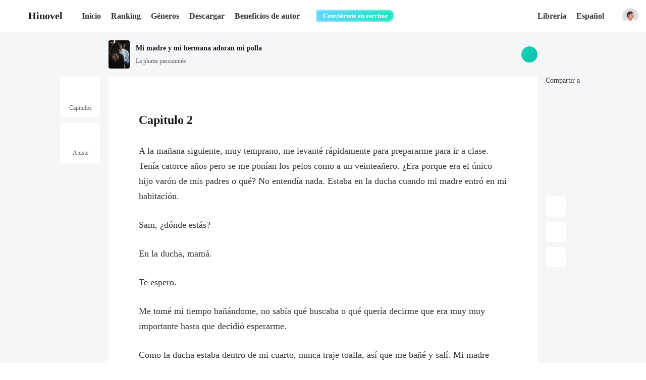

--- FILE ---
content_type: text/html; charset=utf-8
request_url: https://www.hinovel.com/es/story/Mi-madre-y-mi-hermana-adoran-mi-polla_3972786c306172/Capitulo-2_146974
body_size: 17091
content:
<!DOCTYPE html><html lang="es"><head><meta charSet="utf-8"/><meta name="viewport" content="width=device-width, initial-scale=1"/><link rel="icon" href="/favicon.ico"/><link rel="apple-touch-icon-precomposed" href="/images/180x180.png" sizes="180x180"/><link rel="apple-touch-icon-precomposed" href="/images/167x167.png" sizes="167x167"/><link rel="apple-touch-icon-precomposed" href="/images/152x152.png" sizes="152x152"/><link rel="apple-touch-icon-precomposed" href="/images/144x144.png" sizes="144x144"/><link rel="apple-touch-icon-precomposed" href="/images/120x120.png" sizes="120x120"/><link rel="apple-touch-icon-precomposed" href="/images/114x114.png" sizes="114x114"/><link rel="apple-touch-icon-precomposed" href="/images/72x72.png" sizes="72x72"/><link rel="apple-touch-icon-precomposed" href="/images/57x57.png" sizes="57x57"/><meta name="apple-mobile-web-app-title" content="Hinovel"/><meta name="apple-mobile-web-app-status-bar-style" content="rgb(35, 253, 213)"/><meta property="twitter:image" content="/favicon.ico"/><meta property="twitter:url" content=""/><meta name="og:type" content="website"/><meta property="og:image" content="/favicon.ico"/><meta property="og:url" content=""/><meta name="description" content="La historia Mi madre y mi hermana adoran mi polla está escrita por el autor La plume passionnée  en Hinovel. Esta es una historia sobre SEXO,Castigo,Seductor. Léela en línea en Hinovel."/><meta name="keywords" content="Capitulo 2, Mi madre y mi hermana adoran mi polla, La plume passionnée , hinovel"/><title>Capitulo 2 - Mi madre y mi hermana adoran mi polla - La plume passionnée  - Hinovel</title><meta name="twitter:card" content="summary_large_image"/><meta name="twitter:title" content="Capitulo 2 - Mi madre y mi hermana adoran mi polla - La plume passionnée  - Hinovel"/><meta name="twitter:description" content="La historia Mi madre y mi hermana adoran mi polla está escrita por el autor La plume passionnée  en Hinovel. Esta es una historia sobre SEXO,Castigo,Seductor. Léela en línea en Hinovel."/><meta property="twitter:image" content="https://hinovel.oss-accelerate.aliyuncs.com/es/book/water/20230814/462aaf641c653929c33b8b8b7b5b3a86.jpg?x-oss-process=image/resize,p_62/quality,q_80"/><meta property="og:title" content="Capitulo 2 - Mi madre y mi hermana adoran mi polla - La plume passionnée  - Hinovel"/><meta property="og:description" content="La historia Mi madre y mi hermana adoran mi polla está escrita por el autor La plume passionnée  en Hinovel. Esta es una historia sobre SEXO,Castigo,Seductor. Léela en línea en Hinovel."/><meta property="og:image" content="https://hinovel.oss-accelerate.aliyuncs.com/es/book/water/20230814/462aaf641c653929c33b8b8b7b5b3a86.jpg?x-oss-process=image/resize,p_62/quality,q_80"/><link rel="preload" as="image" imageSrcSet="/_next/image?url=%2Fimages%2Fguide_bg.png&amp;w=640&amp;q=75 1x, /_next/image?url=%2Fimages%2Fguide_bg.png&amp;w=1080&amp;q=75 2x"/><link rel="preload" as="image" imageSrcSet="/_next/image?url=%2Fimages%2Fpaper_left.png&amp;w=16&amp;q=75 1x, /_next/image?url=%2Fimages%2Fpaper_left.png&amp;w=32&amp;q=75 2x"/><link rel="preload" as="image" imageSrcSet="/_next/image?url=%2Fimages%2Fpaper_right.png&amp;w=16&amp;q=75 1x, /_next/image?url=%2Fimages%2Fpaper_right.png&amp;w=32&amp;q=75 2x"/><link rel="preload" as="image" imageSrcSet="/_next/image?url=%2Fimages%2Ftop_icon.png&amp;w=16&amp;q=75 1x, /_next/image?url=%2Fimages%2Ftop_icon.png&amp;w=32&amp;q=75 2x"/><meta name="next-head-count" content="32"/><link data-next-font="" rel="preconnect" href="/" crossorigin="anonymous"/><link rel="preload" href="/_next/static/css/1670cedd51085ac1.css" as="style"/><link rel="stylesheet" href="/_next/static/css/1670cedd51085ac1.css" data-n-g=""/><noscript data-n-css=""></noscript><script defer="" nomodule="" src="/_next/static/chunks/polyfills-c67a75d1b6f99dc8.js"></script><script src="/_next/static/chunks/webpack-c7b18f05a91585db.js" defer=""></script><script src="/_next/static/chunks/framework-2c79e2a64abdb08b.js" defer=""></script><script src="/_next/static/chunks/main-96b80da049443b2c.js" defer=""></script><script src="/_next/static/chunks/pages/_app-2daa4245c641a7e7.js" defer=""></script><script src="/_next/static/chunks/590-0d479d173050b581.js" defer=""></script><script src="/_next/static/chunks/288-0b3c98f49d6e4294.js" defer=""></script><script src="/_next/static/chunks/650-e9f2ac5628d8c6f0.js" defer=""></script><script src="/_next/static/chunks/281-416395a16e478f3e.js" defer=""></script><script src="/_next/static/chunks/pages/story/%5Bid%5D/%5Bchapter%5D-646c6a6b07260a7f.js" defer=""></script><script src="/_next/static/lwmDnwYGNtYYfHHlEWfRq/_buildManifest.js" defer=""></script><script src="/_next/static/lwmDnwYGNtYYfHHlEWfRq/_ssgManifest.js" defer=""></script><style data-styled="" data-styled-version="5.3.10">.kdisHA{position:fixed;top:0;z-index:999;width:100%;height:63px;background-color:#ffffff;border-bottom:1px solid #EFEFEF;box-sizing:content-box;}/*!sc*/
.kdisHA .header-main{height:100%;display:-webkit-box;display:-webkit-flex;display:-ms-flexbox;display:flex;-webkit-align-items:center;-webkit-box-align:center;-ms-flex-align:center;align-items:center;-webkit-box-pack:justify;-webkit-justify-content:space-between;-ms-flex-pack:justify;justify-content:space-between;width:1250px;}/*!sc*/
.kdisHA .header-main .header-left,.kdisHA .header-main .header-right{height:100%;display:-webkit-box;display:-webkit-flex;display:-ms-flexbox;display:flex;-webkit-align-items:center;-webkit-box-align:center;-ms-flex-align:center;align-items:center;}/*!sc*/
.kdisHA .header-main .header-left .header-logo{display:-webkit-box;display:-webkit-flex;display:-ms-flexbox;display:flex;-webkit-align-items:center;-webkit-box-align:center;-ms-flex-align:center;align-items:center;font-size:20px;font-family:SFUIDisplay-Bold,SFUIDisplay;font-weight:bold;color:#15161A;margin-right:38px;}/*!sc*/
.kdisHA .header-main .header-left .header-logo img{margin-right:9px;}/*!sc*/
.kdisHA .header-main .header-left ul{height:100%;display:-webkit-box;display:-webkit-flex;display:-ms-flexbox;display:flex;-webkit-align-items:center;-webkit-box-align:center;-ms-flex-align:center;align-items:center;}/*!sc*/
.kdisHA .header-main .header-left ul li{height:100%;margin-left:20px;line-height:63px;font-size:16px;font-family:PingFangSC-Medium,PingFang SC;color:#32343A;font-weight:600;}/*!sc*/
.kdisHA .header-main .header-left ul li:nth-child(1){margin-left:0px;}/*!sc*/
.kdisHA .header-main .header-left ul li .link-active{color:#00C3A9;}/*!sc*/
.kdisHA .header-main .header-left ul li a.link:focus,.kdisHA .header-main .header-left ul li a.link:hover{-webkit-text-decoration:none;text-decoration:none;color:#00C3A9;}/*!sc*/
.kdisHA .header-main .header-left ul li.download{position:relative;cursor:pointer;}/*!sc*/
.kdisHA .header-main .header-left ul li.download:hover span{color:#00C3A9;}/*!sc*/
.kdisHA .header-main .header-left ul li.download .download-mask{display:none;position:absolute;top:64px;left:50%;width:200px;padding:32px 0px 24px;-webkit-transform:translateX(-50%);-ms-transform:translateX(-50%);transform:translateX(-50%);background:#FFFFFF;box-shadow:4px 4px 16px 0px rgba(50,52,58,0.05),-4px -4px 16px 0px rgba(50,52,58,0.05);border-radius:6px;-webkit-flex-direction:column;-ms-flex-direction:column;flex-direction:column;-webkit-align-items:center;-webkit-box-align:center;-ms-flex-align:center;align-items:center;-webkit-transition:all 0.4s;transition:all 0.4s;}/*!sc*/
.kdisHA .header-main .header-left ul li.download .download-mask >div.desc{margin:12px 0 16px;padding:0 20px;font-size:12px;color:#7C7F87;line-height:16px;text-align:center;}/*!sc*/
.kdisHA .header-main .header-left ul li.download .download-mask >a{width:120px;height:32px;background:#222426;border-radius:21px;text-align:center;line-height:32px;cursor:pointer;font-size:12px;font-family:SFProDisplay-Semibold,SFProDisplay;font-weight:600;color:#FFFFFF;}/*!sc*/
.kdisHA .header-main .header-left ul li.download .download-mask >a+a{margin-top:10px;}/*!sc*/
.kdisHA .header-main .header-left ul li.download .download-mask >a img{position:relative;top:4.5px;margin-right:4px;}/*!sc*/
.kdisHA .header-main .header-left ul li.download:hover .download-mask{display:-webkit-box;display:-webkit-flex;display:-ms-flexbox;display:flex;}/*!sc*/
.kdisHA .header-main .header-left .author{position:relative;display:-webkit-box;display:-webkit-flex;display:-ms-flexbox;display:flex;-webkit-align-items:center;-webkit-box-align:center;-ms-flex-align:center;align-items:center;margin-left:18px;cursor:pointer;}/*!sc*/
.kdisHA .header-main .header-left .author .author-btn{position:relative;left:-14px;padding-right:12px;padding-left:14px;height:25px;background:linear-gradient(270deg,#1EE7C3 0%,#62D6FE 100%);box-shadow:inset 2px 2px 3px 0px rgba(255,255,255,0.5),inset -2px -2px 3px 0px rgba(255,255,255,0.5);border-radius:0px 25px 25px 0px;z-index:-1;font-size:13px;font-family:PingFangSC-Semibold,PingFang SC;font-weight:600;color:#FFFFFF;}/*!sc*/
.kdisHA .header-main .header-right{display:-webkit-box;display:-webkit-flex;display:-ms-flexbox;display:flex;-webkit-align-items:center;-webkit-box-align:center;-ms-flex-align:center;align-items:center;height:100%;-webkit-flex:1;-ms-flex:1;flex:1;-webkit-box-pack:end;-webkit-justify-content:flex-end;-ms-flex-pack:end;justify-content:flex-end;}/*!sc*/
.kdisHA .header-main .header-right .item-icon{display:-webkit-box;display:-webkit-flex;display:-ms-flexbox;display:flex;-webkit-align-items:center;-webkit-box-align:center;-ms-flex-align:center;align-items:center;font-size:16px;font-family:PingFangSC-Medium,PingFang SC;font-weight:600;color:#32343A;margin-right:24px;cursor:pointer;}/*!sc*/
.kdisHA .header-main .header-right .item-icon2{margin-right:20px;}/*!sc*/
.kdisHA .header-main .header-right .item-icon2 >img{margin-right:2px;}/*!sc*/
.kdisHA .header-main .header-right .avatar-box{display:-webkit-box;display:-webkit-flex;display:-ms-flexbox;display:flex;-webkit-align-items:center;-webkit-box-align:center;-ms-flex-align:center;align-items:center;cursor:pointer;}/*!sc*/
.kdisHA .pay-pop-box{position:fixed;left:0;top:0;width:100%;height:100%;background:rgba(0,0,0,0.5);}/*!sc*/
.kdisHA .pay-pop-box .content-box{position:absolute;left:50%;top:50%;-webkit-transform:translate(-50%,-50%);-ms-transform:translate(-50%,-50%);transform:translate(-50%,-50%);width:300px;min-height:250px;background:#FFFFFF;border-radius:12px;text-align:center;padding:28px 35px 24px;}/*!sc*/
.kdisHA .pay-pop-box .content-box .close-icon{position:absolute;right:16px;top:16px;cursor:pointer;display:-webkit-box;display:-webkit-flex;display:-ms-flexbox;display:flex;-webkit-align-items:center;-webkit-box-align:center;-ms-flex-align:center;align-items:center;-webkit-box-pack:center;-webkit-justify-content:center;-ms-flex-pack:center;justify-content:center;}/*!sc*/
.kdisHA .pay-pop-box .content-box .pay-text{margin-top:6px;}/*!sc*/
.kdisHA .pay-pop-box .content-box .pay-text h2{font-size:18px;font-family:'SF-UI-Display-Medium';color:#15161A;line-height:25px;}/*!sc*/
.kdisHA .pay-pop-box .content-box .pay-text p{margin-top:10px;font-size:14px;color:#999BA1;line-height:20px;}/*!sc*/
.kdisHA .pay-pop-box .content-box .pay-text p span{font-size:16px;font-family:'SF-UI-Display-Semibold';color:#00C3A9;margin-right:2px;}/*!sc*/
.kdisHA .pay-pop-box .content-box button{margin-top:20px;width:230px;height:44px;background:linear-gradient(131deg,#21D1BA 0%,#00C3A9 100%);border-radius:22px;font-size:16px;font-family:'SF-UI-Display-Semibold';color:#FFFFFF;cursor:pointer;}/*!sc*/
data-styled.g2[id="styleWrapper__HeaderWrapper-sc-15ra6gu-0"]{content:"kdisHA,"}/*!sc*/
.gyMRdT{-webkit-flex:1;-ms-flex:1;flex:1;margin-left:56px;margin-right:28px;-webkit-transition:all 0.3s ease-in-out;transition:all 0.3s ease-in-out;}/*!sc*/
.gyMRdT .search-input{height:34px;background:#F2F2F2;border-radius:18px;border:none;box-shadow:none;outline:none;}/*!sc*/
.gyMRdT .search-input .ant-input-prefix{margin-inline-end:8px;}/*!sc*/
.gyMRdT .search-input input{background:#F2F2F2;font-size:14px;font-family:PingFangSC-Medium,PingFang SC;font-weight:600;color:#32343A;}/*!sc*/
.gyMRdT .search-input input::-webkit-input-placeholder{font-family:PingFangSC-Regular,PingFang SC;font-weight:400;color:#9497A1;}/*!sc*/
.gyMRdT .search-input input:-moz-placeholder{font-family:PingFangSC-Regular,PingFang SC;font-weight:400;color:#9497A1;}/*!sc*/
.gyMRdT .search-input input::-moz-placeholder{font-family:PingFangSC-Regular,PingFang SC;font-weight:400;color:#9497A1;}/*!sc*/
.gyMRdT .search-input input::-ms-input-placeholder{font-family:PingFangSC-Regular,PingFang SC;font-weight:400;color:#9497A1;}/*!sc*/
.gyMRdT .ant-popover .ant-popover-inner{padding:0;}/*!sc*/
data-styled.g3[id="styleSearch__SearchWrapper-sc-jgcbp-0"]{content:"gyMRdT,"}/*!sc*/
.Xtmko{overflow:hidden;}/*!sc*/
.Xtmko .book-cover{-webkit-transition:-webkit-transform .4s ease-in-out;-webkit-transition:transform .4s ease-in-out;transition:transform .4s ease-in-out;vertical-align:initial;}/*!sc*/
.Xtmko .book-cover:hover{-webkit-transform:scale(1.1);-ms-transform:scale(1.1);transform:scale(1.1);}/*!sc*/
data-styled.g5[id="Image__NextImageWrapper-sc-xjvyhu-0"]{content:"Xtmko,"}/*!sc*/
.kerjgI .ant-popover .ant-popover-inner{padding:0;}/*!sc*/
.kerjgI .lang-switch{position:relative;display:-webkit-box;display:-webkit-flex;display:-ms-flexbox;display:flex;-webkit-align-items:center;-webkit-box-align:center;-ms-flex-align:center;align-items:center;font-weight:600;cursor:pointer;height:100%;margin-right:20px;}/*!sc*/
.kerjgI .lang-switch span{display:-webkit-box;display:-webkit-flex;display:-ms-flexbox;display:flex;-webkit-align-items:center;-webkit-box-align:center;-ms-flex-align:center;align-items:center;font-size:16px;font-family:PingFangSC-Medium,PingFang SC;font-weight:600;color:#32343A;}/*!sc*/
.kerjgI .lang-switch span img{margin-top:4px;margin-left:4px;}/*!sc*/
data-styled.g11[id="LangSwitch__LangSwitchWrapper-sc-rzsmvl-0"]{content:"kerjgI,"}/*!sc*/
.iDgXcl{width:100%;height:270px;background:#32343A;}/*!sc*/
.iDgXcl .footer-main{display:-webkit-box;display:-webkit-flex;display:-ms-flexbox;display:flex;-webkit-box-pack:justify;-webkit-justify-content:space-between;-ms-flex-pack:justify;justify-content:space-between;}/*!sc*/
.iDgXcl .footer-main .left{margin-top:45px;}/*!sc*/
.iDgXcl .footer-main .left .logo{display:-webkit-box;display:-webkit-flex;display:-ms-flexbox;display:flex;-webkit-align-items:center;-webkit-box-align:center;-ms-flex-align:center;align-items:center;}/*!sc*/
.iDgXcl .footer-main .left .logo span{padding-left:4px;font-size:30px;font-family:Poppins-Bold,Poppins;font-weight:bold;color:#00C3A9;}/*!sc*/
.iDgXcl .footer-main .left ul{margin-top:39px;height:40px;display:-webkit-box;display:-webkit-flex;display:-ms-flexbox;display:flex;-webkit-align-items:center;-webkit-box-align:center;-ms-flex-align:center;align-items:center;}/*!sc*/
.iDgXcl .footer-main .left ul li{display:inline-block;width:130px;height:40px;background:#FFFFFF;border-radius:8px;text-align:center;line-height:40px;margin-right:10px;cursor:pointer;}/*!sc*/
.iDgXcl .footer-main .left ul li img{position:relative;top:4.5px;margin-right:4px;}/*!sc*/
.iDgXcl .footer-main .left ul .qr-code{position:relative;}/*!sc*/
.iDgXcl .footer-main .left ul .qr-code .download-mask{display:none;position:absolute;bottom:55px;left:50%;width:180px;padding:36px 0px 28px;-webkit-transform:translateX(-50%);-ms-transform:translateX(-50%);transform:translateX(-50%);background:#FFFFFF;box-shadow:4px 4px 16px 0px rgba(50,52,58,0.05),-4px -4px 16px 0px rgba(50,52,58,0.05);border-radius:6px;-webkit-flex-direction:column;-ms-flex-direction:column;flex-direction:column;-webkit-align-items:center;-webkit-box-align:center;-ms-flex-align:center;align-items:center;-webkit-transition:all 0.4s;transition:all 0.4s;}/*!sc*/
.iDgXcl .footer-main .left ul .qr-code .download-mask >div.desc{margin-top:12px;padding:0 19px;font-size:12px;color:#7C7F87;line-height:16px;text-align:center;}/*!sc*/
.iDgXcl .footer-main .left ul .qr-code:hover .download-mask{display:-webkit-box;display:-webkit-flex;display:-ms-flexbox;display:flex;}/*!sc*/
.iDgXcl .footer-main .left .copy-right{margin-top:28px;font-size:12px;color:#98999C;line-height:16px;}/*!sc*/
.iDgXcl .footer-main >ul{margin-top:50px;-webkit-flex:1;-ms-flex:1;flex:1;width:0;display:-webkit-box;display:-webkit-flex;display:-ms-flexbox;display:flex;-webkit-box-pack:justify;-webkit-justify-content:space-between;-ms-flex-pack:justify;justify-content:space-between;margin-left:60px;}/*!sc*/
.iDgXcl .footer-main >ul li{display:inline-block;float:left;}/*!sc*/
.iDgXcl .footer-main >ul li:last-child{margin-right:0px;}/*!sc*/
.iDgXcl .footer-main >ul li h4{font-size:20px;font-family:SFProDisplay-Semibold,SFProDisplay;font-weight:600;color:#EEEEEE;line-height:30px;}/*!sc*/
.iDgXcl .footer-main >ul li a{display:-webkit-box;display:-webkit-flex;display:-ms-flexbox;display:flex;-webkit-align-items:center;-webkit-box-align:center;-ms-flex-align:center;align-items:center;font-size:14px;color:rgba(255,255,255,0.65);margin-top:20px;}/*!sc*/
.iDgXcl .footer-main >ul li a img{margin-right:10px;}/*!sc*/
.iDgXcl .footer-main >ul .contact_us a img{margin-right:4px;}/*!sc*/
data-styled.g13[id="Footer__FooterWrapper-sc-ohos7-0"]{content:"iDgXcl,"}/*!sc*/
.eevsmV{min-height:100vh;display:-webkit-box;display:-webkit-flex;display:-ms-flexbox;display:flex;-webkit-flex-direction:column;-ms-flex-direction:column;flex-direction:column;}/*!sc*/
.eevsmV .header-vis{height:64px;margin:0 auto;}/*!sc*/
.eevsmV main{width:100%;-webkit-flex:1;-ms-flex:1;flex:1;}/*!sc*/
data-styled.g14[id="Layout__LayoutWrapper-sc-1fjyxa7-0"]{content:"eevsmV,"}/*!sc*/
.ggYtKg{position:relative;}/*!sc*/
.ggYtKg .book-detail{width:850px;margin:0 auto;min-height:85px;padding:16px 0;display:-webkit-box;display:-webkit-flex;display:-ms-flexbox;display:flex;-webkit-align-items:center;-webkit-box-align:center;-ms-flex-align:center;align-items:center;-webkit-box-pack:justify;-webkit-justify-content:space-between;-ms-flex-pack:justify;justify-content:space-between;}/*!sc*/
.ggYtKg .book-detail a{display:-webkit-box;display:-webkit-flex;display:-ms-flexbox;display:flex;-webkit-align-items:center;-webkit-box-align:center;-ms-flex-align:center;align-items:center;width:-webkit-max-content;width:-moz-max-content;width:max-content;}/*!sc*/
.ggYtKg .book-detail .book-info{margin-left:12px;display:-webkit-box;display:-webkit-flex;display:-ms-flexbox;display:flex;-webkit-flex-direction:column;-ms-flex-direction:column;flex-direction:column;}/*!sc*/
.ggYtKg .book-detail .book-info h2{font-size:14px;font-family:PingFangSC-Semibold,PingFang SC;font-weight:600;color:#15161A;line-height:16px;margin-bottom:10px;}/*!sc*/
.ggYtKg .book-detail .book-info span{font-size:12px;font-family:PingFangSC-Regular,PingFang SC;font-weight:400;color:#65676E;}/*!sc*/
.ggYtKg .book-detail .collect-btn{cursor:pointer;width:32px;height:32px;background:linear-gradient(131deg,#21D1BA 0%,#00C3A9 100%);border-radius:100%;display:-webkit-box;display:-webkit-flex;display:-ms-flexbox;display:flex;-webkit-align-items:center;-webkit-box-align:center;-ms-flex-align:center;align-items:center;-webkit-box-pack:center;-webkit-justify-content:center;-ms-flex-pack:center;justify-content:center;}/*!sc*/
.ggYtKg .chapter-btns{width:850px;margin:0 auto;position:relative;}/*!sc*/
.ggYtKg .chapter-btns .abs-btns-l{position:absolute;left:-96px;}/*!sc*/
.ggYtKg .chapter-btns .abs-btns-r{position:absolute;right:-16px;}/*!sc*/
.ggYtKg .chapter-btns .chapter{position:fixed;top:152px;width:80px;height:80px;background:#FFFFFF;border-radius:4px;padding-top:16px;font-size:12px;color:#65676E;line-height:12px;cursor:pointer;display:-webkit-box;display:-webkit-flex;display:-ms-flexbox;display:flex;-webkit-flex-direction:column;-ms-flex-direction:column;flex-direction:column;-webkit-align-items:center;-webkit-box-align:center;-ms-flex-align:center;align-items:center;-webkit-transition:top 0.3s ease-in-out;transition:top 0.3s ease-in-out;}/*!sc*/
.ggYtKg .chapter-btns .chapter.chapter-scroll{top:100px;}/*!sc*/
.ggYtKg .chapter-btns .chapter img{margin-bottom:8px;}/*!sc*/
.ggYtKg .chapter-btns .setup{position:fixed;top:244px;width:80px;height:80px;background:#FFFFFF;border-radius:4px;padding-top:16px;font-size:12px;color:#65676E;line-height:12px;cursor:pointer;display:-webkit-box;display:-webkit-flex;display:-ms-flexbox;display:flex;-webkit-flex-direction:column;-ms-flex-direction:column;flex-direction:column;-webkit-align-items:center;-webkit-box-align:center;-ms-flex-align:center;align-items:center;-webkit-transition:top 0.3s ease-in-out;transition:top 0.3s ease-in-out;}/*!sc*/
.ggYtKg .chapter-btns .setup.setup-scroll{top:192px;}/*!sc*/
.ggYtKg .chapter-btns .setup img{margin-bottom:9px;}/*!sc*/
.ggYtKg .chapter-btns .share{position:fixed;top:152px;display:-webkit-box;display:-webkit-flex;display:-ms-flexbox;display:flex;-webkit-flex-direction:column;-ms-flex-direction:column;flex-direction:column;-webkit-transition:top 0.3s ease-in-out;transition:top 0.3s ease-in-out;}/*!sc*/
.ggYtKg .chapter-btns .share.share-scroll{top:100px;}/*!sc*/
.ggYtKg .chapter-btns .share span{margin-bottom:12px;}/*!sc*/
.ggYtKg .chapter-btns .share >a{margin-bottom:24px;}/*!sc*/
.ggYtKg .chapter-box{width:850px;margin:0 auto 64px;padding:70px 0 60px;min-height:700px;position:relative;border-radius:4px;}/*!sc*/
.ggYtKg .chapter-box h1{font-size:24px;font-family:SFProDisplay-Semibold,SFProDisplay;font-weight:600;color:#15161A;line-height:32px;margin-bottom:30px;padding:0 60px;}/*!sc*/
.ggYtKg .chapter-box .chapter-content{padding:0 60px;color:#32343A;line-height:30px;}/*!sc*/
.ggYtKg .chapter-box .chapter-content p+p{margin-top:27px;}/*!sc*/
.ggYtKg .chapter-box .down-box{display:-webkit-box;display:-webkit-flex;display:-ms-flexbox;display:flex;-webkit-align-items:center;-webkit-box-align:center;-ms-flex-align:center;align-items:center;-webkit-box-pack:center;-webkit-justify-content:center;-ms-flex-pack:center;justify-content:center;margin-top:28px;}/*!sc*/
.ggYtKg .chapter-box .down-box .right{display:-webkit-box;display:-webkit-flex;display:-ms-flexbox;display:flex;-webkit-flex-direction:column;-ms-flex-direction:column;flex-direction:column;margin-left:20px;}/*!sc*/
.ggYtKg .chapter-box .down-box .right >a{width:140px;height:36px;background:#222426;border-radius:21px;padding-left:16px;line-height:36px;cursor:pointer;font-size:14px;font-family:SFProDisplay-Semibold,SFProDisplay;font-weight:600;color:#FFFFFF;}/*!sc*/
.ggYtKg .chapter-box .down-box .right >a+a{margin-top:16px;}/*!sc*/
.ggYtKg .chapter-box .down-box .right >a img{position:relative;top:4.5px;margin-right:6px;}/*!sc*/
.ggYtKg .chapter-box .unlocked-box{width:850px;background-size:100% auto;background-repeat:no-repeat;position:relative;height:814px;}/*!sc*/
.ggYtKg .chapter-box .unlocked-box .backdrop-text{position:absolute;left:0;top:0;height:100%;width:100%;z-index:0;padding:20px 60px;font-size:18px;color:#32343A;line-height:30px;pointer-events:none;overflow:hidden;}/*!sc*/
.ggYtKg .chapter-box .unlocked-box .backdrop-text .mask{position:absolute;left:0;top:0;height:100%;width:100%;-webkit-backdrop-filter:blur(12px);backdrop-filter:blur(12px);}/*!sc*/
.ggYtKg .chapter-box .unlocked-box .backdrop-text .text{width:100%;height:100%;overflow:hidden;}/*!sc*/
.ggYtKg .chapter-box .unlocked-box .backdrop-text p+p{margin-top:27px;}/*!sc*/
.ggYtKg .chapter-box .unlocked-box .lock-box{position:relative;z-index:1;padding-top:170px;display:-webkit-box;display:-webkit-flex;display:-ms-flexbox;display:flex;-webkit-flex-direction:column;-ms-flex-direction:column;flex-direction:column;-webkit-align-items:center;-webkit-box-align:center;-ms-flex-align:center;align-items:center;-webkit-box-pack:center;-webkit-justify-content:center;-ms-flex-pack:center;justify-content:center;}/*!sc*/
.ggYtKg .chapter-box .unlocked-box .lock-box .lock-text{font-size:16px;font-weight:500;color:#32343A;line-height:16px;margin-top:20px;margin-bottom:80px;font-family:'SF-UI-Display-Medium';display:-webkit-box;display:-webkit-flex;display:-ms-flexbox;display:flex;-webkit-align-items:center;-webkit-box-align:center;-ms-flex-align:center;align-items:center;}/*!sc*/
.ggYtKg .chapter-box .unlocked-box .lock-box .lock-text:after,.ggYtKg .chapter-box .unlocked-box .lock-box .lock-text:before{content:"";display:inline-block;width:60px;height:1px;background:#DFE1E6;}/*!sc*/
.ggYtKg .chapter-box .unlocked-box .lock-box .lock-text span{margin:0 29px;}/*!sc*/
.ggYtKg .chapter-box .unlocked-box .lock-box .unlocked-content{position:relative;z-index:1;}/*!sc*/
.ggYtKg .chapter-box .unlocked-box .lock-box .unlocked-content .unlocked-btns{display:-webkit-box;display:-webkit-flex;display:-ms-flexbox;display:flex;-webkit-flex-direction:column;-ms-flex-direction:column;flex-direction:column;-webkit-align-items:center;-webkit-box-align:center;-ms-flex-align:center;align-items:center;-webkit-box-pack:center;-webkit-justify-content:center;-ms-flex-pack:center;justify-content:center;}/*!sc*/
.ggYtKg .chapter-box .unlocked-box .lock-box .unlocked-content .unlocked-btns >button{position:relative;width:268px;height:44px;border-radius:46px;font-size:16px;font-family:'SF-UI-Display-Semibold';display:-webkit-box;display:-webkit-flex;display:-ms-flexbox;display:flex;-webkit-align-items:center;-webkit-box-align:center;-ms-flex-align:center;align-items:center;-webkit-box-pack:center;-webkit-justify-content:center;-ms-flex-pack:center;justify-content:center;cursor:pointer;}/*!sc*/
.ggYtKg .chapter-box .unlocked-box .lock-box .unlocked-content .unlocked-btns .rewards-btn{color:#FFFFFF;background:linear-gradient(131deg,#21D1BA 0%,#00C3A9 100%);}/*!sc*/
.ggYtKg .chapter-box .unlocked-box .lock-box .unlocked-content .unlocked-btns .rewards-btn >img{margin-right:4px;}/*!sc*/
.ggYtKg .chapter-box .unlocked-box .lock-box .unlocked-content .unlocked-btns .rewards-btn .checkin-reward{position:absolute;height:24px;top:-12px;right:-35px;padding:0 12px;background:linear-gradient(67deg,#FFAB54 0%,#FD773E 100%);box-shadow:inset 2px 1px 2px 0px rgba(254,221,194,0.67),inset 0px -1px 2px 0px rgba(255,245,208,0.72);border-radius:23px 23px 23px 4px;font-size:12px;font-family:'SF-UI-Display-Medium';color:#FFFFFF;display:-webkit-box;display:-webkit-flex;display:-ms-flexbox;display:flex;-webkit-box-pack:center;-webkit-justify-content:center;-ms-flex-pack:center;justify-content:center;-webkit-align-items:center;-webkit-box-align:center;-ms-flex-align:center;align-items:center;}/*!sc*/
.ggYtKg .chapter-box .unlocked-box .lock-box .unlocked-content .unlocked-btns .unlock-btn{margin-top:20px;color:#00C3A9;border:1px solid #00C3A9;}/*!sc*/
.ggYtKg .chapter-box .unlocked-box .lock-box .unlocked-content .unlock-coin{margin-top:36px;display:-webkit-box;display:-webkit-flex;display:-ms-flexbox;display:flex;-webkit-align-items:center;-webkit-box-align:center;-ms-flex-align:center;align-items:center;font-size:14px;color:#7C7F87;}/*!sc*/
.ggYtKg .chapter-box .unlocked-box .lock-box .unlocked-content .unlock-coin:after,.ggYtKg .chapter-box .unlocked-box .lock-box .unlocked-content .unlock-coin:before{content:"";display:inline-block;width:36px;height:1px;background:#C5C8D0;}/*!sc*/
.ggYtKg .chapter-box .unlocked-box .lock-box .unlocked-content .unlock-coin span{padding:0 16px;}/*!sc*/
.ggYtKg .chapter-box .unlocked-box .lock-box .unlocked-content .balance-box{margin-top:12px;display:-webkit-box;display:-webkit-flex;display:-ms-flexbox;display:flex;-webkit-align-items:center;-webkit-box-align:center;-ms-flex-align:center;align-items:center;-webkit-box-pack:center;-webkit-justify-content:center;-ms-flex-pack:center;justify-content:center;font-size:14px;color:#7C7F87;}/*!sc*/
.ggYtKg .chapter-box .unlocked-box .lock-box .unlocked-content .balance-box span:first-child{margin-right:8px;}/*!sc*/
.ggYtKg .chapter-box .unlocked-box .lock-box .unlocked-content .balance-box .coins,.ggYtKg .chapter-box .unlocked-box .lock-box .unlocked-content .balance-box .bonus{font-family:'SF-UI-Display-Medium';color:#00C3A9;}/*!sc*/
.ggYtKg .chapter-box .unlocked-box .lock-box .unlocked-content .balance-box .add{font-size:14px;font-family:'SF-UI-Display-Semibold';color:#9C9CA0;padding:0 4px;}/*!sc*/
.ggYtKg .chapter-box .unlocked-box .lock-box .unlocked-content .balance-box >img{margin-right:2px;}/*!sc*/
.ggYtKg .chapter-box .unlocked-box .lock-box .unlocked-app{width:470px;min-height:284px;background:url("/images/unlocked_app_icon.png") no-repeat;background-size:100% auto;}/*!sc*/
.ggYtKg .chapter-box .unlocked-box .lock-box .unlocked-app .guide-box{position:relative;z-index:1;}/*!sc*/
.ggYtKg .chapter-box .unlocked-box .lock-box .unlocked-app .guide-box .guide-top{margin-top:32px;font-size:14px;font-family:'SF-UI-Display-Medium';font-weight:400;color:#7C7F87;text-align:center;line-height:20px;padding:0 48px;}/*!sc*/
.ggYtKg .chapter-box .unlocked-box .lock-box .unlocked-app .guide-box .guide-top p:first-child{font-size:18px;font-family:'SF-UI-Display-Bold';color:#15161A;margin-bottom:12px;}/*!sc*/
.ggYtKg .chapter-box .unlocked-box .lock-box .unlocked-app .guide-box .desc{text-align:center;margin-top:12px;font-size:12px;color:#7C7F87;padding-bottom:20px;}/*!sc*/
.ggYtKg .chapter-box .guide-down{width:470px;min-height:230px;margin:57px auto 0;position:relative;}/*!sc*/
.ggYtKg .chapter-box .guide-down >img{position:absolute;left:0;top:0;width:100%;height:100%;z-index:0;}/*!sc*/
.ggYtKg .chapter-box .guide-down .guide-box{position:relative;z-index:1;}/*!sc*/
.ggYtKg .chapter-box .guide-down .guide-box .guide-top{padding:30px 12px 0px;display:-webkit-box;display:-webkit-flex;display:-ms-flexbox;display:flex;-webkit-box-pack:center;-webkit-justify-content:center;-ms-flex-pack:center;justify-content:center;font-size:16px;font-family:'SF-UI-Display-Semibold';color:#15161A;}/*!sc*/
.ggYtKg .chapter-box .guide-down .guide-box .guide-top >img{margin-right:6px;}/*!sc*/
.ggYtKg .chapter-box .guide-down .guide-box .desc{text-align:center;margin-top:12px;font-size:12px;color:#7C7F87;padding-bottom:20px;}/*!sc*/
.ggYtKg .chapter-box .abs-btns-l{position:absolute;left:-96px;}/*!sc*/
.ggYtKg .chapter-box .abs-btns-r{position:absolute;right:-16px;}/*!sc*/
.ggYtKg .chapter-box .paper{position:fixed;top:380px;display:-webkit-box;display:-webkit-flex;display:-ms-flexbox;display:flex;-webkit-flex-direction:column;-ms-flex-direction:column;flex-direction:column;}/*!sc*/
.ggYtKg .chapter-box .paper .paper-item{width:40px;height:40px;background:#FFFFFF;border-radius:4px;margin-top:10px;text-align:center;cursor:pointer;}/*!sc*/
.ggYtKg .chapter-box .paper .paper-item >img{margin-top:12px;}/*!sc*/
.ggYtKg .chapter-box .paper .disabled{opacity:0.5;cursor:not-allowed;}/*!sc*/
.ggYtKg .chapter-box .chapter-pup{position:absolute;left:0px;z-index:999;}/*!sc*/
.ggYtKg .paper-bottom{width:850px;margin:0 auto;margin-bottom:64px;display:-webkit-box;display:-webkit-flex;display:-ms-flexbox;display:flex;-webkit-align-items:center;-webkit-box-align:center;-ms-flex-align:center;align-items:center;-webkit-box-pack:justify;-webkit-justify-content:space-between;-ms-flex-pack:justify;justify-content:space-between;}/*!sc*/
.ggYtKg .paper-bottom .g_paper-item{display:-webkit-box;display:-webkit-flex;display:-ms-flexbox;display:flex;-webkit-align-items:center;-webkit-box-align:center;-ms-flex-align:center;align-items:center;gap:8px;font-size:16px;font-family:PingFangSC-Medium,PingFang SC;font-weight:500;color:#00C3A9;}/*!sc*/
.ggYtKg .paper-bottom .disabled{opacity:0.3;cursor:not-allowed;}/*!sc*/
data-styled.g23[id="commonStyle__ChapterWrapper-sc-1o5adpv-8"]{content:"ggYtKg,"}/*!sc*/
</style></head><body><div id="__next"><div class="Layout__LayoutWrapper-sc-1fjyxa7-0 eevsmV"><header class="styleWrapper__HeaderWrapper-sc-15ra6gu-0 kdisHA"><div class="header-main main-width"><div class="header-left"><a class="header-logo" href="/es"><img alt="" loading="lazy" width="32" height="32" decoding="async" data-nimg="1" style="color:transparent" srcSet="/_next/image?url=%2Fimages%2Flogo.png&amp;w=32&amp;q=75 1x, /_next/image?url=%2Fimages%2Flogo.png&amp;w=64&amp;q=75 2x" src="/_next/image?url=%2Fimages%2Flogo.png&amp;w=64&amp;q=75"/>Hinovel</a><ul><li><a class="link " href="/es">Inicio</a></li><li><a class="link " href="/es/ranking">Ranking</a></li><li><a class="link " href="/es/genre">Géneros</a></li><li class="download"><span>Descargar</span><div class="download-mask"><canvas style="height:120px;width:120px" height="120" width="120" id="qrCode"></canvas><div class="desc">Escanea el código QR para descargar la aplicación Hinovel.</div><a href="https://apps.apple.com/us/app/id1492422313" target="_blank"><img alt="" loading="lazy" width="18" height="18" decoding="async" data-nimg="1" style="color:transparent" srcSet="/_next/image?url=%2Fimages%2Fapple_icon2.png&amp;w=32&amp;q=75 1x, /_next/image?url=%2Fimages%2Fapple_icon2.png&amp;w=48&amp;q=75 2x" src="/_next/image?url=%2Fimages%2Fapple_icon2.png&amp;w=48&amp;q=75"/>App Store</a><a href="https://play.google.com/store/apps/details?id=com.aynovel.vixs" target="_blank"><img alt="" loading="lazy" width="18" height="18" decoding="async" data-nimg="1" style="color:transparent" srcSet="/_next/image?url=%2Fimages%2Fgoogle_icon.png&amp;w=32&amp;q=75 1x, /_next/image?url=%2Fimages%2Fgoogle_icon.png&amp;w=48&amp;q=75 2x" src="/_next/image?url=%2Fimages%2Fgoogle_icon.png&amp;w=48&amp;q=75"/>Google Play</a></div></li><li><a class="link" href="https://writer.hinovel.com/#/tutorial/es_market" target="_blank">Beneficios de autor</a></li></ul><a class="author" href="https://writer.hinovel.com" target="_blank"><img alt="" loading="lazy" width="28" height="28" decoding="async" data-nimg="1" style="color:transparent" srcSet="/_next/image?url=%2Fimages%2Fheader_author_icon.png&amp;w=32&amp;q=75 1x, /_next/image?url=%2Fimages%2Fheader_author_icon.png&amp;w=64&amp;q=75 2x" src="/_next/image?url=%2Fimages%2Fheader_author_icon.png&amp;w=64&amp;q=75"/><button class="author-btn">Conviértete en escritor</button></a></div><div class="header-right"><div class="styleSearch__SearchWrapper-sc-jgcbp-0 gyMRdT search-container" style="display:none"><div><span class="ant-input-affix-wrapper search-input css-12jzuas"><span class="ant-input-prefix"><img alt="" loading="lazy" width="20" height="20" decoding="async" data-nimg="1" style="color:transparent" srcSet="/_next/image?url=%2Fimages%2Fsearch_icon.png&amp;w=32&amp;q=75 1x, /_next/image?url=%2Fimages%2Fsearch_icon.png&amp;w=48&amp;q=75 2x" src="/_next/image?url=%2Fimages%2Fsearch_icon.png&amp;w=48&amp;q=75"/></span><input placeholder="Buscar libros" class="ant-input css-12jzuas" type="text" value=""/></span></div></div><div class="item-icon header-search-icon"><img alt="" loading="lazy" width="20" height="20" decoding="async" data-nimg="1" style="color:transparent" srcSet="/_next/image?url=%2Fimages%2Fsearch_icon.png&amp;w=32&amp;q=75 1x, /_next/image?url=%2Fimages%2Fsearch_icon.png&amp;w=48&amp;q=75 2x" src="/_next/image?url=%2Fimages%2Fsearch_icon.png&amp;w=48&amp;q=75"/></div><a class="item-icon item-icon2" href="/es/library"><img alt="" loading="lazy" width="24" height="24" decoding="async" data-nimg="1" style="color:transparent" srcSet="/_next/image?url=%2Fimages%2Fbookshelf_icon.png&amp;w=32&amp;q=75 1x, /_next/image?url=%2Fimages%2Fbookshelf_icon.png&amp;w=48&amp;q=75 2x" src="/_next/image?url=%2Fimages%2Fbookshelf_icon.png&amp;w=48&amp;q=75"/>Librería</a><div class="LangSwitch__LangSwitchWrapper-sc-rzsmvl-0 kerjgI lang-container"><div class="lang-switch"><span>Español<img alt="" loading="lazy" width="12" height="8" decoding="async" data-nimg="1" style="color:transparent" srcSet="/_next/image?url=%2Fimages%2Fdown_icon.png&amp;w=16&amp;q=75 1x, /_next/image?url=%2Fimages%2Fdown_icon.png&amp;w=32&amp;q=75 2x" src="/_next/image?url=%2Fimages%2Fdown_icon.png&amp;w=32&amp;q=75"/></span></div></div><div class="avatar-box"><div class="Image__NextImageWrapper-sc-xjvyhu-0 Xtmko my-images" style="width:32px;height:32px;border-radius:16px"><div class="ant-image css-12jzuas" style="width:32px;height:32px"><img alt="" class="ant-image-img book-cover" style="height:32px;border-radius:16px" src="/images/author_default.png" width="32" height="32"/><div aria-hidden="true" class="ant-image-placeholder"><div class="ant-image css-12jzuas" style="width:32px;height:32px"><img alt="" class="ant-image-img" style="height:32px" src="/images/mask.png" width="32" height="32"/></div></div></div></div></div></div></div></header><div class="header-vis"></div><main style="background:#F5F6F7"><div class="commonStyle__ChapterWrapper-sc-1o5adpv-8 ggYtKg"><div class="book-detail"><a href="/es/story/Mi-madre-y-mi-hermana-adoran-mi-polla_3972786c306172"><div class="Image__NextImageWrapper-sc-xjvyhu-0 Xtmko my-images" style="width:42px;height:56px;border-radius:3px"><div class="ant-image css-12jzuas" style="width:42px;height:56px"><img alt="" class="ant-image-img book-cover" style="height:56px;border-radius:3px" src="https://hinovel.oss-accelerate.aliyuncs.com/es/book/water/20230814/462aaf641c653929c33b8b8b7b5b3a86.jpg?x-oss-process=image/resize,p_62/quality,q_80" width="42" height="56"/><div aria-hidden="true" class="ant-image-placeholder"><div class="ant-image css-12jzuas" style="width:42px;height:56px"><img alt="" class="ant-image-img" style="height:56px" src="/images/mask.png" width="42" height="56"/></div></div></div></div><div class="book-info"><h2>Mi madre y mi hermana adoran mi polla</h2><span>La plume passionnée </span></div></a><div class="collect-btn"><img alt="" loading="lazy" width="18" height="18" decoding="async" data-nimg="1" style="color:transparent" srcSet="/_next/image?url=%2Fimages%2Fun_collect_icon.png&amp;w=32&amp;q=75 1x, /_next/image?url=%2Fimages%2Fun_collect_icon.png&amp;w=48&amp;q=75 2x" src="/_next/image?url=%2Fimages%2Fun_collect_icon.png&amp;w=48&amp;q=75"/></div></div><div class="chapter-btns"><div class="abs-btns-l"><div class="chapter "><img alt="" loading="lazy" width="32" height="32" decoding="async" data-nimg="1" style="color:transparent" srcSet="/_next/image?url=%2Fimages%2Fchapter_icon.png&amp;w=32&amp;q=75 1x, /_next/image?url=%2Fimages%2Fchapter_icon.png&amp;w=64&amp;q=75 2x" src="/_next/image?url=%2Fimages%2Fchapter_icon.png&amp;w=64&amp;q=75"/>Capítulos</div><div class="setup "><img alt="" loading="lazy" width="28" height="28" decoding="async" data-nimg="1" style="color:transparent" srcSet="/_next/image?url=%2Fimages%2Fsetup_icon.png&amp;w=32&amp;q=75 1x, /_next/image?url=%2Fimages%2Fsetup_icon.png&amp;w=64&amp;q=75 2x" src="/_next/image?url=%2Fimages%2Fsetup_icon.png&amp;w=64&amp;q=75"/>Ajuste</div></div><div class="abs-btns-r"><div class="share "><span>Compartir a</span><a rel="nofollow" href="https://www.facebook.com/sharer.php?u=" target="_blank"><img alt="" loading="lazy" width="28" height="28" decoding="async" data-nimg="1" style="color:transparent" srcSet="/_next/image?url=%2Fimages%2Ffacebook_share.png&amp;w=32&amp;q=75 1x, /_next/image?url=%2Fimages%2Ffacebook_share.png&amp;w=64&amp;q=75 2x" src="/_next/image?url=%2Fimages%2Ffacebook_share.png&amp;w=64&amp;q=75"/></a><a rel="nofollow" href="https://twitter.com/intent/tweet?url=" target="_blank"><img alt="" loading="lazy" width="28" height="28" decoding="async" data-nimg="1" style="color:transparent" srcSet="/_next/image?url=%2Fimages%2Ftwitter_share.png&amp;w=32&amp;q=75 1x, /_next/image?url=%2Fimages%2Ftwitter_share.png&amp;w=64&amp;q=75 2x" src="/_next/image?url=%2Fimages%2Ftwitter_share.png&amp;w=64&amp;q=75"/></a></div></div></div><div class="chapter-box" style="background:rgb(255,255,255)"><h1>Capitulo 2</h1><div class="chapter-content" style="font-size:18px"><p>A la mañana siguiente, muy temprano, me levanté rápidamente para prepararme para ir a clase. Tenía catorce años pero se me ponían los pelos como a un veinteañero. ¿Era porque era el único hijo varón de mis padres o qué? No entendía nada. Estaba en la ducha cuando mi madre entró en mi habitación.</p><p>Sam, ¿dónde estás?</p><p>En la ducha, mamá.</p><p>Te espero.</p><p>Me tomé mi tiempo bañándome, no sabía qué buscaba o qué quería decirme que era muy muy importante hasta que decidió esperarme.</p><p>Como la ducha estaba dentro de mi cuarto, nunca traje toalla, así que me bañé y salí. Mi madre estaba acostada en mi cama, con cara de estar esperando algo de mí.</p><p>Mamá, ya he terminado.</p><p>Ya está.</p><p>Ella se levantó y empezó a mirarme la entrepierna, yo no entendía nada, aunque estuvieras en mi lugar no harías nada, ¿tendrías tiempo de esconderle la polla a tu madre? No, no todo el mundo haría algo así.</p><p>Mamá ¿querías verme? Dije mientras cogía mi toalla.</p><p>Sí Samson, sólo quería asegurarme de que te estabas preparando para ir al colegio.</p><p>Entendido, mamá.</p><p>   Me agarró el pene y me miró como si quisiera que sintiera algo, pero ¡ay!</p><p>Cada día estás más grande.</p><p>Sí, mamá. Por favor, me gustaría prepararme para ir al colegio.</p><p>Lo siento, mañana u hoy te enseñaré algo que te permitirá llamarte niño.</p><p>¿A qué hora?</p><p>Durante el día o si los demás salen.</p><p>___ Vale mamá, que tengas un buen día.</p><p> Me dio un beso en la mejilla y salió de mi habitación. Metí mis cosas en el bolso y salí cerrando la puerta tras de mí.</p><p>Cuando llegué fuera saludé con la mano a mi chófer porque había dos chóferes y dos coches a nuestra disposición por si el otro estaba ocupado.</p><p>Hola hermano mayor Josefo.</p><p>Sí, hola jefecito, ¿estás listo?</p><p>Sí, estoy listo.</p><p> Se fue a por el coche y salimos de casa.</p><p>Después de unos minutos de tráfico, por fin llegamos a mi escuela, le di las gracias a Josephus y se fue. Debería estar esperándome para dejarme en casa a la salida, pero le dije que se fuera, que volvería a la una para recogerme.</p><p>El día fue muy ajetreado, al final del curso, Josephus vino a recogerme. Cuando llegué a casa, no había nadie más que mi madre.</p><p>Buenas noches mamá.</p><p>Feliz llegada cariño. ¿Hiciste un poco?</p><p>Sí, mamá. ¿Ya llegó Olive?</p><p>No, llegará a las 3:00.</p><p>Muy bien.</p><p>Dejé a mi madre sola en el salón y me fui a mi habitación a darme un baño. Me estaba bañando tranquilamente cuando sentí la presencia de alguien detrás de mí era mi madre.</p><p>Mamá ¿qué haces aquí?</p><p>Cariño, he venido a ayudarte a bañarte.</p><p>Pero mamá, ya soy mayorcito para bañarme solo.</p><p>Deja que te frote el culo.</p><p>   Se acercó a mí y empezó a pasarme la mano por el cuerpo, de repente me agarró la polla.</p><p>Pero mamá, ¿qué haces?</p><p>Cálmate, cariño. Sólo quiero ver si funciona.</p><p>Empezó a jugar con mi polla como por arte de magia, se había puesto muy, muy dura, es la primera vez que veo mi polla en ese estado.</p><p>Es la primera vez que veo mi polla así.</p><p>Mamá por favor para, no sé lo que me está pasando.</p><p>Déjate llevar, Sam. Te va a gustar mucho.</p><p> </p><p>Continuará</p></div><div class="guide-down"><img alt="" width="470" height="230" decoding="async" data-nimg="1" style="color:transparent" srcSet="/_next/image?url=%2Fimages%2Fguide_bg.png&amp;w=640&amp;q=75 1x, /_next/image?url=%2Fimages%2Fguide_bg.png&amp;w=1080&amp;q=75 2x" src="/_next/image?url=%2Fimages%2Fguide_bg.png&amp;w=1080&amp;q=75"/><div class="guide-box"><div class="guide-top"><img alt="" loading="lazy" width="20" height="20" decoding="async" data-nimg="1" style="color:transparent" srcSet="/_next/image?url=%2Fimages%2Fgift_icon.png&amp;w=32&amp;q=75 1x, /_next/image?url=%2Fimages%2Fgift_icon.png&amp;w=48&amp;q=75 2x" src="/_next/image?url=%2Fimages%2Fgift_icon.png&amp;w=48&amp;q=75"/>Descarga la aplicación ahora para recibir recompensas</div><div class="down-box"><canvas style="height:100px;width:100px" height="100" width="100" id="qrCode"></canvas><div class="right"><a href="https://apps.apple.com/us/app/id1492422313" target="_blank"><img alt="" loading="lazy" width="20" height="20" decoding="async" data-nimg="1" style="color:transparent" srcSet="/_next/image?url=%2Fimages%2Fapple_icon2.png&amp;w=32&amp;q=75 1x, /_next/image?url=%2Fimages%2Fapple_icon2.png&amp;w=48&amp;q=75 2x" src="/_next/image?url=%2Fimages%2Fapple_icon2.png&amp;w=48&amp;q=75"/>App Store</a><a href="https://play.google.com/store/apps/details?id=com.aynovel.vixs" target="_blank"><img alt="" loading="lazy" width="20" height="20" decoding="async" data-nimg="1" style="color:transparent" srcSet="/_next/image?url=%2Fimages%2Fgoogle_icon.png&amp;w=32&amp;q=75 1x, /_next/image?url=%2Fimages%2Fgoogle_icon.png&amp;w=48&amp;q=75 2x" src="/_next/image?url=%2Fimages%2Fgoogle_icon.png&amp;w=48&amp;q=75"/>Google Play</a></div></div><div class="desc">Escanea el código QR para descargar la aplicación Hinovel.</div></div></div><div class="abs-btns-r"><div class="paper"><a class="paper-item" href="/es/story/Mi-madre-y-mi-hermana-adoran-mi-polla_3972786c306172/Cap%C3%ADtulo-I_146973"><img alt="" width="10" height="16" decoding="async" data-nimg="1" style="color:transparent" srcSet="/_next/image?url=%2Fimages%2Fpaper_left.png&amp;w=16&amp;q=75 1x, /_next/image?url=%2Fimages%2Fpaper_left.png&amp;w=32&amp;q=75 2x" src="/_next/image?url=%2Fimages%2Fpaper_left.png&amp;w=32&amp;q=75"/></a><a class="paper-item" href="/es/story/Mi-madre-y-mi-hermana-adoran-mi-polla_3972786c306172/Cap%C3%ADtulo-03_146975"><img alt="" width="10" height="16" decoding="async" data-nimg="1" style="color:transparent" srcSet="/_next/image?url=%2Fimages%2Fpaper_right.png&amp;w=16&amp;q=75 1x, /_next/image?url=%2Fimages%2Fpaper_right.png&amp;w=32&amp;q=75 2x" src="/_next/image?url=%2Fimages%2Fpaper_right.png&amp;w=32&amp;q=75"/></a><div class="paper-item"><img alt="" width="16" height="16" decoding="async" data-nimg="1" style="color:transparent" srcSet="/_next/image?url=%2Fimages%2Ftop_icon.png&amp;w=16&amp;q=75 1x, /_next/image?url=%2Fimages%2Ftop_icon.png&amp;w=32&amp;q=75 2x" src="/_next/image?url=%2Fimages%2Ftop_icon.png&amp;w=32&amp;q=75"/></div></div></div><div class="chapter-pup"></div></div></div></main><footer style="margin-top:0px" class="Footer__FooterWrapper-sc-ohos7-0 iDgXcl"><div class="footer-main main-width"><div class="left"><div class="logo"><img alt="" loading="lazy" width="78" height="44" decoding="async" data-nimg="1" style="color:transparent" srcSet="/_next/image?url=%2Fimages%2Ffooter_logo.png&amp;w=96&amp;q=75 1x, /_next/image?url=%2Fimages%2Ffooter_logo.png&amp;w=256&amp;q=75 2x" src="/_next/image?url=%2Fimages%2Ffooter_logo.png&amp;w=256&amp;q=75"/><span>Hinovel</span></div><ul><li><a href="https://apps.apple.com/us/app/id1492422313" target="_blank"><img alt="" loading="lazy" width="22" height="22" decoding="async" data-nimg="1" style="color:transparent" srcSet="/_next/image?url=%2Fimages%2Fapple_icon.png&amp;w=32&amp;q=75 1x, /_next/image?url=%2Fimages%2Fapple_icon.png&amp;w=48&amp;q=75 2x" src="/_next/image?url=%2Fimages%2Fapple_icon.png&amp;w=48&amp;q=75"/>App Store</a></li><li><a href="https://play.google.com/store/apps/details?id=com.aynovel.vixs" target="_blank"><img alt="" loading="lazy" width="22" height="22" decoding="async" data-nimg="1" style="color:transparent" srcSet="/_next/image?url=%2Fimages%2Fgoogle_icon.png&amp;w=32&amp;q=75 1x, /_next/image?url=%2Fimages%2Fgoogle_icon.png&amp;w=48&amp;q=75 2x" src="/_next/image?url=%2Fimages%2Fgoogle_icon.png&amp;w=48&amp;q=75"/>Google Play</a></li><li class="qr-code"><img alt="" loading="lazy" width="22" height="22" decoding="async" data-nimg="1" style="color:transparent" srcSet="/_next/image?url=%2Fimages%2Fqr_code.png&amp;w=32&amp;q=75 1x, /_next/image?url=%2Fimages%2Fqr_code.png&amp;w=48&amp;q=75 2x" src="/_next/image?url=%2Fimages%2Fqr_code.png&amp;w=48&amp;q=75"/>QR Code<div class="download-mask"><canvas style="height:100px;width:100px" height="100" width="100" id="qrCode"></canvas><div class="desc">Escanea el código QR para descargar la aplicación Hinovel.</div></div></li></ul><div class="copy-right">© hinovel All Rights Reserved.</div></div><ul><li><h4>Acerca de</h4><a href="/about.html" target="_blank">Sobre nosotros</a><a href="/privacy.html" target="_blank">Política de privacidad</a><a href="/enuser.html" target="_blank">Términos de Servicio</a><a href="/dmca.html" target="_blank">DMCA</a></li><li class="contact_us"><h4>Contacta con nosotros</h4><a href="https://writer.hinovel.com" target="_blank"><img alt="" loading="lazy" width="20" height="20" decoding="async" data-nimg="1" style="color:transparent" srcSet="/_next/image?url=%2Fimages%2Fcontact_icon1.png&amp;w=32&amp;q=75 1x, /_next/image?url=%2Fimages%2Fcontact_icon1.png&amp;w=48&amp;q=75 2x" src="/_next/image?url=%2Fimages%2Fcontact_icon1.png&amp;w=48&amp;q=75"/>Conviértete en escritor</a><a href="mailto:writers@hinovel.com"><img alt="" loading="lazy" width="20" height="20" decoding="async" data-nimg="1" style="color:transparent" srcSet="/_next/image?url=%2Fimages%2Fcontact_icon2.png&amp;w=32&amp;q=75 1x, /_next/image?url=%2Fimages%2Fcontact_icon2.png&amp;w=48&amp;q=75 2x" src="/_next/image?url=%2Fimages%2Fcontact_icon2.png&amp;w=48&amp;q=75"/>writers@hinovel.com</a><a href="mailto:support@hinovel.com"><img alt="" loading="lazy" width="20" height="20" decoding="async" data-nimg="1" style="color:transparent" srcSet="/_next/image?url=%2Fimages%2Fcontact_icon3.png&amp;w=32&amp;q=75 1x, /_next/image?url=%2Fimages%2Fcontact_icon3.png&amp;w=48&amp;q=75 2x" src="/_next/image?url=%2Fimages%2Fcontact_icon3.png&amp;w=48&amp;q=75"/>support@hinovel.com</a></li><li><h4>Comunidad</h4><a href="https://www.facebook.com/Hinovel-101986152099854/" target="_blank"><img alt="" loading="lazy" width="18" height="18" decoding="async" data-nimg="1" style="color:transparent" srcSet="/_next/image?url=%2Fimages%2Ffacebook.png&amp;w=32&amp;q=75 1x, /_next/image?url=%2Fimages%2Ffacebook.png&amp;w=48&amp;q=75 2x" src="/_next/image?url=%2Fimages%2Ffacebook.png&amp;w=48&amp;q=75"/>Facebook</a><a href="https://www.instagram.com/hinovel_english/" target="_blank"><img alt="" loading="lazy" width="18" height="18" decoding="async" data-nimg="1" style="color:transparent" srcSet="/_next/image?url=%2Fimages%2Finstagram.png&amp;w=32&amp;q=75 1x, /_next/image?url=%2Fimages%2Finstagram.png&amp;w=48&amp;q=75 2x" src="/_next/image?url=%2Fimages%2Finstagram.png&amp;w=48&amp;q=75"/>Instagram</a><a href="https://www.youtube.com/channel/UCPnK3OIMEtHVHnz_hjM8KTg" target="_blank"><img alt="" loading="lazy" width="22" height="18" decoding="async" data-nimg="1" style="color:transparent" srcSet="/_next/image?url=%2Fimages%2Fyoutube.png&amp;w=32&amp;q=75 1x, /_next/image?url=%2Fimages%2Fyoutube.png&amp;w=48&amp;q=75 2x" src="/_next/image?url=%2Fimages%2Fyoutube.png&amp;w=48&amp;q=75"/>YouTube</a></li></ul></div></footer></div></div><script id="__NEXT_DATA__" type="application/json">{"props":{"pageProps":{"chapter":{"book_name":"Mi madre y mi hermana adoran mi polla","title":"Capitulo 2","content":"\u003cp\u003eA la mañana siguiente, muy temprano, me levanté rápidamente para prepararme para ir a clase. Tenía catorce años pero se me ponían los pelos como a un veinteañero. ¿Era porque era el único hijo varón de mis padres o qué? No entendía nada. Estaba en la ducha cuando mi madre entró en mi habitación.\u003c/p\u003e\u003cp\u003eSam, ¿dónde estás?\u003c/p\u003e\u003cp\u003eEn la ducha, mamá.\u003c/p\u003e\u003cp\u003eTe espero.\u003c/p\u003e\u003cp\u003eMe tomé mi tiempo bañándome, no sabía qué buscaba o qué quería decirme que era muy muy importante hasta que decidió esperarme.\u003c/p\u003e\u003cp\u003eComo la ducha estaba dentro de mi cuarto, nunca traje toalla, así que me bañé y salí. Mi madre estaba acostada en mi cama, con cara de estar esperando algo de mí.\u003c/p\u003e\u003cp\u003eMamá, ya he terminado.\u003c/p\u003e\u003cp\u003eYa está.\u003c/p\u003e\u003cp\u003eElla se levantó y empezó a mirarme la entrepierna, yo no entendía nada, aunque estuvieras en mi lugar no harías nada, ¿tendrías tiempo de esconderle la polla a tu madre? No, no todo el mundo haría algo así.\u003c/p\u003e\u003cp\u003eMamá ¿querías verme? Dije mientras cogía mi toalla.\u003c/p\u003e\u003cp\u003eSí Samson, sólo quería asegurarme de que te estabas preparando para ir al colegio.\u003c/p\u003e\u003cp\u003eEntendido, mamá.\u003c/p\u003e\u003cp\u003e   Me agarró el pene y me miró como si quisiera que sintiera algo, pero ¡ay!\u003c/p\u003e\u003cp\u003eCada día estás más grande.\u003c/p\u003e\u003cp\u003eSí, mamá. Por favor, me gustaría prepararme para ir al colegio.\u003c/p\u003e\u003cp\u003eLo siento, mañana u hoy te enseñaré algo que te permitirá llamarte niño.\u003c/p\u003e\u003cp\u003e¿A qué hora?\u003c/p\u003e\u003cp\u003eDurante el día o si los demás salen.\u003c/p\u003e\u003cp\u003e___ Vale mamá, que tengas un buen día.\u003c/p\u003e\u003cp\u003e Me dio un beso en la mejilla y salió de mi habitación. Metí mis cosas en el bolso y salí cerrando la puerta tras de mí.\u003c/p\u003e\u003cp\u003eCuando llegué fuera saludé con la mano a mi chófer porque había dos chóferes y dos coches a nuestra disposición por si el otro estaba ocupado.\u003c/p\u003e\u003cp\u003eHola hermano mayor Josefo.\u003c/p\u003e\u003cp\u003eSí, hola jefecito, ¿estás listo?\u003c/p\u003e\u003cp\u003eSí, estoy listo.\u003c/p\u003e\u003cp\u003e Se fue a por el coche y salimos de casa.\u003c/p\u003e\u003cp\u003eDespués de unos minutos de tráfico, por fin llegamos a mi escuela, le di las gracias a Josephus y se fue. Debería estar esperándome para dejarme en casa a la salida, pero le dije que se fuera, que volvería a la una para recogerme.\u003c/p\u003e\u003cp\u003eEl día fue muy ajetreado, al final del curso, Josephus vino a recogerme. Cuando llegué a casa, no había nadie más que mi madre.\u003c/p\u003e\u003cp\u003eBuenas noches mamá.\u003c/p\u003e\u003cp\u003eFeliz llegada cariño. ¿Hiciste un poco?\u003c/p\u003e\u003cp\u003eSí, mamá. ¿Ya llegó Olive?\u003c/p\u003e\u003cp\u003eNo, llegará a las 3:00.\u003c/p\u003e\u003cp\u003eMuy bien.\u003c/p\u003e\u003cp\u003eDejé a mi madre sola en el salón y me fui a mi habitación a darme un baño. Me estaba bañando tranquilamente cuando sentí la presencia de alguien detrás de mí era mi madre.\u003c/p\u003e\u003cp\u003eMamá ¿qué haces aquí?\u003c/p\u003e\u003cp\u003eCariño, he venido a ayudarte a bañarte.\u003c/p\u003e\u003cp\u003ePero mamá, ya soy mayorcito para bañarme solo.\u003c/p\u003e\u003cp\u003eDeja que te frote el culo.\u003c/p\u003e\u003cp\u003e   Se acercó a mí y empezó a pasarme la mano por el cuerpo, de repente me agarró la polla.\u003c/p\u003e\u003cp\u003ePero mamá, ¿qué haces?\u003c/p\u003e\u003cp\u003eCálmate, cariño. Sólo quiero ver si funciona.\u003c/p\u003e\u003cp\u003eEmpezó a jugar con mi polla como por arte de magia, se había puesto muy, muy dura, es la primera vez que veo mi polla en ese estado.\u003c/p\u003e\u003cp\u003eEs la primera vez que veo mi polla así.\u003c/p\u003e\u003cp\u003eMamá por favor para, no sé lo que me está pasando.\u003c/p\u003e\u003cp\u003eDéjate llevar, Sam. Te va a gustar mucho.\u003c/p\u003e\u003cp\u003e \u003c/p\u003e\u003cp\u003eContinuará\u003c/p\u003e","unlock_coins":0,"checkin_reward":43,"account_balance":{"coins":0,"bonus":0},"is_added_bookshelf":0},"chapterList":[{"chapter_id":146973,"title":"Capítulo I","list_order":1,"unlocked":0,"is_final_chapter":0},{"chapter_id":146974,"title":"Capitulo 2","list_order":2,"unlocked":0,"is_final_chapter":0},{"chapter_id":146975,"title":"Capítulo: 03","list_order":3,"unlocked":0,"is_final_chapter":0},{"chapter_id":146976,"title":"Capítulo 04","list_order":4,"unlocked":0,"is_final_chapter":0},{"chapter_id":146977,"title":"Capítulo 05","list_order":5,"unlocked":0,"is_final_chapter":0},{"chapter_id":146978,"title":"Capítulo 06","list_order":6,"unlocked":1,"is_final_chapter":0},{"chapter_id":146979,"title":"Capítulo 07","list_order":7,"unlocked":1,"is_final_chapter":0},{"chapter_id":146980,"title":"Capítulo 08","list_order":8,"unlocked":1,"is_final_chapter":0},{"chapter_id":146981,"title":"Capítulo 09","list_order":9,"unlocked":1,"is_final_chapter":0},{"chapter_id":146982,"title":"Capitulo 10","list_order":10,"unlocked":1,"is_final_chapter":0},{"chapter_id":146983,"title":"Capitulo 11","list_order":11,"unlocked":2,"is_final_chapter":0},{"chapter_id":146984,"title":"Capitulo 12","list_order":12,"unlocked":2,"is_final_chapter":0}],"mightLike":{},"book_id":"3972786c306172","path_id":"Mi-madre-y-mi-hermana-adoran-mi-polla_3972786c306172","path_chapter":"Capitulo-2_146974","chapterSeo":{"book_name":"Mi madre y mi hermana adoran mi polla","writer":"La plume passionnée ","book_desc":"¿Has oído alguna vez que una madre se acueste con su hijo? ¿O que una hermana se acueste con su hermano? Algunas personas sí, pero otras no. A menudo verás familias felices, familias en las que hay de todo, pero déjame decirte que siempre hay algo detrás de estas familias. Ninguna familia es perfecta, lo sé yo y lo sabes tú. No importa lo alegre o lo bien que funcione esa familia, siempre hay un pesado secreto que pende sobre la conciencia de algunos cabezas de familia. A veces oirás que la mujer engaña a su marido con otro. O que el marido engaña a su mujer con otra. O escucharás que el hijo mayor o el menor no es pariente.","label":["SEXO","Castigo","Seductor","Drama","Newadult","Prohibido"]},"current":1,"lang":"es","bookDetail":{"hash_book_id":"3972786c306172","hash_author_id":"6476676a356f76","book_id":11601,"words":9626,"chapters":12,"writer":"La plume passionnée ","author_id":3415,"author_avatar":"https://platform-lookaside.fbsbx.com/platform/profilepic/?asid=231225599590484\u0026height=200\u0026width=200\u0026ext=1685621540\u0026hash=AeTu1Criz9y9_Bw1jFc","book_name":"Mi madre y mi hermana adoran mi polla","book_desc":"¿Has oído alguna vez que una madre se acueste con su hijo? ¿O que una hermana se acueste con su hermano? Algunas personas sí, pero otras no. A menudo verás familias felices, familias en las que hay de todo, pero déjame decirte que siempre hay algo detrás de estas familias. Ninguna familia es perfecta, lo sé yo y lo sabes tú. No importa lo alegre o lo bien que funcione esa familia, siempre hay un pesado secreto que pende sobre la conciencia de algunos cabezas de familia. A veces oirás que la mujer engaña a su marido con otro. O que el marido engaña a su mujer con otra. O escucharás que el hijo mayor o el menor no es pariente.","book_cover":"https://hinovel.oss-accelerate.aliyuncs.com/es/book/water/20230814/462aaf641c653929c33b8b8b7b5b3a86.jpg?x-oss-process=image/resize,p_62/quality,q_80","update_status":1,"update_time":"2024-06-17 15:33:01","reads":2569,"views":35866,"score":8,"comments":9,"avg_score":8,"label":[{"id":10,"name":"SEXO"},{"id":17,"name":"Castigo"},{"id":20,"name":"Seductor"},{"id":24,"name":"Drama"},{"id":68,"name":"Newadult"},{"id":69,"name":"Prohibido"}],"last_read_chapter":{"chapter_id":146973,"title":"Capítulo I"},"preview_chapter":{"chapter_id":146973,"title":"Capítulo I","content":"¿Has oído alguna vez que una madre se acueste con su hijo? ¿O que una hermana se acueste con su hermano? Algunas personas sí, pero otras no. A menudo verás familias felices, familias en las que hay de todo, pero déjame decirte que siempre hay algo detrás de estas familias. Ninguna familia es perfecta, lo sé yo y lo sabes tú. No importa lo alegre o lo bien que funcione esa familia, siempre hay un pesado secreto que pende sobre la conciencia de algunos cabezas de familia. A veces oirás que la mujer engaña a su marido con otro. O que el marido engaña a su mujer con otra. O escucharás que el hijo mayor o el menor no es pariente.\n ¿Conoces el secreto que pesa sobre mi conciencia? No, aún no lo sabes, todavía era inmaduro cuando todo esto ocurría. El secreto es que mi madre engañaba a mi padre conmigo su propio hijo, sí mi madre conmigo teníamos relaciones sexuales. Hermoso sexo te digo. Y hasta que un día, mi hermana también empezó a admirar mi polla hasta que empecé a follármela a ella también. No te preocupes, te lo voy a contar todo al pie de la letra, no me voy a saltar ni un solo capítulo de la historia, no, no tengo que hacer nada de eso, voy a cumplir mi promesa. Mientras tanto, permítanme hacerles una breve presentación de la familia.\n Me llamo Sansón, no el Sansón que mató al león con sus propias manos, en casa me llaman Sam algo que admiro mucho. Soy un tipo un poco delgado, mido 1,70, una altura que ya explica mi estatura. Pero cuando estaba en casa de mis padres, medía 1,30m, sí 1,30m exactamente. Tengo una hermana, se llama Nadège, es la hija mayor de la familia, llegué al mundo justo después que ella, es mayor que yo, no recuerdo bien su estatura así que no te lo puedo decir.\nComparada con mis padres, mi madre es una mujer preciosa, tiene muy buena figura y un buen trasero ya te digo. Es muy muy sexy, la belleza está ahí. A veces me pregunto si cayó del cielo o mi padre fue al cielo a buscarla. De todas formas, mi madre tiene una tienda online, solía pasar la mayor parte del día en casa, era lo que mi padre quería, que se quedara en casa. A diferencia de mi padre que trabaja en una Industria donde él es el CEO. Sí, la industria es el negocio familiar. Mi padre es un hombre generoso, nunca hace daño a nadie y tampoco a los demás. Que no cunda el pánico, no pretendo olvidar ninguna parte de mi presentación, sí a mi hermana.\nSe llama Olive, es una chica muy joven, se parece mucho a mi madre a diferencia de mí que me parezco a nuestra abuela. Tiene un trasero estupendo, no es gomosa ni flaca pero tenía una forma muy bonita, una forma que asustaba a los hombres de nuestro barrio y sobre todo de nuestro colegio.\nTe puedes imaginar la grandeza y la vida que llevábamos, ¿verdad? Sí era una vida de lujo, lo teníamos todo a nuestra disposición, no nos faltaba de nada, yo era una niña pero la gente me envidiaba por mi forma de vestir y de divertirme con los demás. Bueno, paro aquí para la presentación de la familia, ya iréis pillando los puntitos de la historia.\n*****\nHoy es un día feliz para toda la familia, yo todavía era un niño pequeño, por aquel entonces sólo tenía 14 años, bueno no era tan pequeño porque ya medía 1,30m y ya estaba en 4º curso en un colegio reservado sólo para niños ricos como yo. ¿Por qué hoy es un día especial para toda la familia? Bueno, mi hermana mayor cumple 19 años. Como solían hacer nuestros padres todos los años, contrataron a un buen DJ local que sólo ponía música para animar la sala de fiestas, sí, teníamos una sala muy grande reservada sólo para fiestas y espectáculos, los padres nos dejaban invitar a nuestros amigos. No importaba de qué clase social fueran porque no éramos racistas.\n Cuando llegó el momento de cortar la tarta, el DJ paró la música y todo el mundo formó un círculo, un círculo en el que había una gran tarta con velas encima de la tarta de cumpleaños.\nMi padre cogió el micrófono y saludó al DJ, que subió un poco el volumen para que toda la sala pudiera oír el mensaje que tenía que darnos.\nBuenas noches, padres, amigos y compañeros -exclamó-. Estoy encantado de teneros como invitados esta noche. Como pueden ver, hoy es el cumpleaños de mi primera hija y estoy realmente feliz con mi familia y especialmente con mi mujer, que nos trae la felicidad a esta familia cada día. Muchas gracias querida.\nDe nada, mi amor\", respondió mi madre con una amplia sonrisa.\nNo me extenderé más -dijo mi padre-, le pediré a mi hija que sople la vela para que empiece la fiesta.\n¡Oliva!\nPapá.\nAdelante, cariño.\nSe acercó a la tarta, miró a los presentes y respiró hondo; como sabéis, siempre se pide a la persona afortunada del día que pida un deseo antes de soplar las velas.\nNo te olvides de pedir un deseo, hermanita\", le dije.\n   Me sonrió y miró las velas durante unos minutos antes de soplar, no sé cuál era su deseo pero lo importante es que se cumplió. Sí, eso es lo más importante.\nDespués le cantamos una canción de cumpleaños muy buena, fue un día realmente impecable e inolvidable, al final de la fiesta, los invitados entregaron los regalos a mi hermana antes de irse a casa. Esto marcó el final de un día maravilloso.\n.\nContinuará.\n"},"next_chapter":{"chapter_id":146974,"title":"Capitulo 2"},"bookshelf_data":{"is_added":0,"rack_id":0}},"access_token":"","errorCode":0,"_nextI18Next":{"initialI18nStore":{"es":{"common":{"home":"Inicio","rankings":"Ranking","genres":"Géneros","tags":"Etiqueta","select_language":"Seleccionar idioma","download":"Descargar","download_free":"Descargar gratis","download_app":"Descargar la App","more":"Más","extend_more":"Mostrar más","hide_more":"Ocultar más","about":"Acerca de","contact_us":"Contacta con nosotros","community":"Comunidad","about_us":"Sobre nosotros","terms":"Términos de Servicio","privacy_policy":"Política de privacidad","disclaimer":"Descargo de responsabilidad","dmca":"DMCA","become_writer":"Conviértete en escritor","submission":"Presentar obra","customer_service":"Atención al cliente","previous_page":"Página anterior","next_page":"Página siguiente","previous_chapter":"Capítulo anterior","next_chapter":"Capítulo siguiente","go_home":"Volver a Inicio","author":"Autor","words":"Palabras","stories":"Historias","completed":"Completado","ongoing":"En curso","updated_just_now":"Actualizado recientemente","chapters":"Capítulos","views":"Leídos","ratings":"Calificaciones","summary":"Sinopsis","read":"Leer","start_reading":"Empezar a leer","continue_reading":"Continuar la lectura","select_chapter":"Seleccionar capítulo","limited_free":"Gratis por tiempo limitado","locked_chapter":"Capítulo bloqueado","share_to":"Compartir a","contents":"Contenido","unlock_free":"Desbloquear gratis","desc_download_tips_1":"Descarga historias a tu teléfono para leerlas en cualquier momento.","desc_no_books":"No se encontraron libros.","desc_author_no_books":"El autor no ha publicado ninguna historia.","desc_download_tips_2":"Descarga la aplicación para leer gratis","desc_download_tips_3":"Entonces puedes leer más capítulos gratis.","desc_scan_download":"Escanea el código QR para descargar la aplicación Hinovel.","desc_download_tips_4":"Descarga la aplicación ahora para recibir recompensas","you_might_like":"Podrías gustarte","search":"Buscar","search_book":"Buscar libros","popular_search":"Más populares","hot_novels":"Novelas populares","search_results":"Resultado","facebook_login":"Conectarse con Facebook","google_login":"Conectarse con Google","agree_to_terms_and_privacy_policy":"Si usted continúa, aceptará las","coins":"Monedas","bonus":"Recompensas","earn_rewards":"Obtener recompensas","library":"Librería","language":"Idioma","feedback":"Feedback","faq":"FAQ","login_out":"Salir","edit":"Editar","cancel":"Cancelar","delete":"Borrar","delete_book_tip":"¿Seguro que quiere borrar este libro?","delete_success":"Borrado con éxito","to_home_found_book":"Buscar libros en la página de inicio","success_added_library":"Añadido con éxito a la librería","add_failed":"No se ha podido añadir","unlock_now":"Desbloquear de inmediato","unlock_success":"Desbloqueado correctamente","unlock_failed_try_again":"Error de desbloqueo, inténtelo de nuevo","unlock_required":"%s monedas/bonus para desbloquear","account_balance":"Saldo: %s monedas + %s bonus","to_hinovel_app":"Descargar la App Hinovel","click_middle_area_display_menu":"Pulse en la zona central para ver el menú","got_it":"Entendido","add_bookshelf":"Añadir a la librería","more_chapters_download_app":"Para más capítulos, descargue la App","please_select_feedback_type":"Seleccionar el tipo de feedback","essential":"Obligatorio","enter_feedback_content":"Introduzca el contenido de feedback","screenshots_up_to_3":"Capturas de pantalla (máximo 3)","enter_contact_email":"Introduzca el correo electrónico","send":"Enviar","send_succeeded":"Enviado correctamente","enter_correct_email_address":"Introduzca la dirección de e-mail correcta","submitted_feedback_try_again":"Acaba de enviar sus comentarios, por favor inténtelo más tarde.","single_screenshot_cannot_exceed_5MB":"Cada captura de pantalla no debe superar los 5 MB","note_check_id_avoid_recharge_errors":"Atención: Compruebe su cuenta para evitar errores de recarga","payment_method":"Forma de pago","recharge":"Recargar","purchase_succeeded":"Compra realizada","purchase_failed":"Compra fallida","retry":"Reintentar","download_book_on_app":"Descargar el libro en la aplicación","and":"y la","Terms_of_Use":"Condiciones de Uso","no_results_found_please_again":"Lo sentimos. No se han encontrado resultados relevantes, por favor, inténtelo de nuevo.","errore_3001":"El libro que has buscado no existe o no está disponible","errore_3002":"No se ha encontrado el capítulo al que intentas acceder","errore_3003":"Fallo al desbloquear el capítulo","errore_3004":"Saldo insuficiente","errore_4000":"Inicio de sesión fallido, por favor inténtalo de nuevo","errore_5001":"El artículo de recarga no está disponible","errore_5002":"No se ha podido crear la orden de pago","total":"Total","feedback_type":"Tipo de retroalimentación","content":"Contenido","screenshot":"Captura de pantalla","email":"E-Mail","wallet":"Mi billetera","payment_unsuccessful":"Parece que su pago no se ha hecho efectivo.","settings":"Ajuste","read_more_chapters_on_hinovel":"Usted puede leer más capítulos y más novelas emocionantes en Hinovel","pay_now":"Compre ya","writer_benefits":"Beneficios de autor","t_home":"Hinovel - Novela web, Buenas lecturas, Libros románticos","k_home":"novela, ficción, historias, novela romántica, libros románticos, novela web, buena novela, buenas lecturas, hinovel","d_home":"Hinovel es la mejor plataforma online de novelas románticas. Además del romance, aquí hay alfa, hombres lobo, fantasía, urbano. Disfruta de tus mejores historias","t_ranking":"Ranking {X} - Ranking de Novelas de Hinovel","k_ranking":"{X}, ranking {X}, historias {X}, novelas {X}, rankings de novelas, hinovel","d_ranking":"Ranking de {X} en Hinovel: {ABC} y más.","t_genre":"Historias y Novelas {X} - Hinovel","k_genre":"{X}, ranking {X}, historias {X}, novelas {X}, géneros de novelas, hinovel","d_genre":"Las mejores historias y novelas {X} en Hinovel: {ABC} y más.","t_tag":"Etiquetas de Historias y Novelas - Hinovel","k_tag":"etiquetas, historias, novelas, etiquetas de novelas, hinovel","d_tag":"Todas las etiquetas de historias y novelas populares de Hinovel están aquí: {ABCEFG} y más. Disfruta de tus mejores historias.","t_tag_id":"Historias y Novelas {X} - Hinovel","k_tag_id":"{X}, historias {X}, novelas {X}, etiquetas de novelas, hinovel","d_tag_id":"Las mejores historias y novelas {X} en Hinovel: {ABC} y más.","t_column":"{X} Historias \u0026amp; Novelas - Hinovel","k_column":"{X}, historias de {X}, novelas de {X}, hinovel","d_column":"Historias y novelas de {X} en Hinovel: {ABC} y más.","t_author":"{X} - Historias de {X} - Autor Hinovel","k_author":"{X}, historias de {X}, autor, hinovel","d_author":"{X} es autor de Hinovel. Las novelas populares de {X} son {ABC}. Léelos en línea en Hinovel.","t_story":"{X} - {Y} - Hinovel","k_story":"{X}, {Y}, hinovel","d_story":"La historia {X} está escrita por el autor {Y} en Hinovel. Esta es una historia sobre {ABC}. Léela en línea en Hinovel.","t_story_chapter":"{X} - {Y} - {Z} - Hinovel","k_story_chapter":"{X}, {Y}, {Z}, hinovel","d_story_chapter":"La historia {Y} está escrita por el autor {Z} en Hinovel. Esta es una historia sobre {ABC}. Léela en línea en Hinovel.","t_404":"404 - Página no encontrada - Hinovel","k_404":"novela, ficción, historias, novela romántica, libros románticos, novela web, buena novela, buenas lecturas, hinovel","d_404":"Hinovel es la mejor plataforma online de novelas románticas. Además del romance, aquí hay alfa, hombres lobo, fantasía, urbano. Disfruta de tus mejores historias"}},"en":{"common":{"home":"Home","rankings":"Rankings","genres":"Genres","tags":"Tags","select_language":"Select Language","download":"Download","download_free":"Download Free","download_app":"Download App","more":"More","extend_more":"Extend More","hide_more":"Hide More","about":"About","contact_us":"Contact Us","community":"Community","about_us":"About Us","terms":"Terms of Service","privacy_policy":"Privacy Policy","disclaimer":"Disclaimer","dmca":"DMCA","become_writer":"Become a Writer","submission":"Submission","customer_service":"Customer Service","previous_page":"Previous","next_page":"Next","previous_chapter":"Previous","next_chapter":"Next","go_home":"Go to Home","author":"Author","words":"Words","stories":"Stories","completed":"Completed","ongoing":"Ongoing","updated_just_now":"Updated just now","chapters":"Chapters","views":"Views","ratings":"Ratings","summary":"Summary","read":"Read","start_reading":"Start Reading","continue_reading":"Continue Reading","select_chapter":"Select Chapter","limited_free":"Limited Free","locked_chapter":"Locked Chapter","share_to":"Share to","contents":"Contents","unlock_free":"Unlock Free","desc_download_tips_1":"Download stories to your phone and read it anytime.","desc_no_books":"No books found.","desc_author_no_books":"The author has no public stories.","desc_download_tips_2":"Download App to read for free","desc_download_tips_3":"Then you can read more chapters for free.","desc_scan_download":"Scan the QR code to download Hinovel App.","desc_download_tips_4":"Download the app now to receive the reward","you_might_like":"You might like","search":"Search","search_book":"Search for books","popular_search":"Most popular","hot_novels":"Popular novels","search_results":"Result","facebook_login":"Login with Facebook","google_login":"Login with Google","agree_to_terms_and_privacy_policy":"If you continue, it means you agree with the","coins":"Coins","bonus":"Bonus","earn_rewards":"Get rewards","library":"Library","language":"Language","feedback":"Feedback","faq":"FAQ","login_out":"Logout","edit":"Edit","cancel":"Cancel","delete":"Delete","delete_book_tip":"Are you sure you want to delete this book?","delete_success":"Successfully deleted","to_home_found_book":"Find books on home page","success_added_library":"Successfully added to library","add_failed":"Failed to add","unlock_now":"Unlocked immediately","unlock_success":"Successfully unlocked","unlock_failed_try_again":"Unlocking failed, please try again","unlock_required":"%s coins/bonus to unlock","account_balance":"Balance: %s coins + %s bonus","to_hinovel_app":"Download the Hinovel App","click_middle_area_display_menu":"Click the central area to see the menu","got_it":"Got it","add_bookshelf":"Add to library","more_chapters_download_app":"For more chapters, please download the app","please_select_feedback_type":"Select feedback type","essential":"Required","enter_feedback_content":"Enter feedback content","screenshots_up_to_3":"Screenshots ( maximum 3 )","enter_contact_email":"Enter e-mail","send":"Send","send_succeeded":"Sent successfully","enter_correct_email_address":"Please enter the e-mail correctly","submitted_feedback_try_again":"You have just submitted your feedback, please try again later.","single_screenshot_cannot_exceed_5MB":"A single screenshot may not exceed 5 MB in size.","note_check_id_avoid_recharge_errors":"Please check your account to avoid top-up errors.","payment_method":"Payment method","recharge":"Top-UP","purchase_succeeded":"Successful purchase","purchase_failed":"Unsuccessful purchase","retry":"Try again","download_book_on_app":"Download the book in the application","and":"and","Terms_of_Use":"Terms of Use","no_results_found_please_again":"Sorry for the inconvenience. No results were found, please search again.","errore_3001":"The item is not available anymore","errore_3002":"The item is not found","errore_3003":"Failed to unlock the chapter","errore_3004":"Not enough balance","errore_4000":"Failed to log in, please try again","errore_5001":"The item is not available anymore","errore_5002":"Failed to create an order","total":"Total","feedback_type":"Feedback type","content":"Content","screenshot":"Screenshot","email":"Email","wallet":"My Wallet","payment_unsuccessful":"Your payment does not seem to have been made","settings":"Settings","read_more_chapters_on_hinovel":"You could read more chapters and more moving novels on Hinovel.","pay_now":"PAY NOW","writer_benefits":"Writer's benefits","t_home":"Hinovel - Web Novel, Good Reads, Romance Books","k_home":"novel, fiction, stories, romance novel, romance books, web novel, good novel, good reads, hinovel","d_home":"Hinovel is the best romance novel online platform. In addition to romance, here is Alpha, Werewolf, Fantasy, Urban. Enjoy your good reads","t_ranking":"{X} Ranking - Novels Rankings of Hinovel","k_ranking":"{X}, {X} ranking, {X} stories, {X} novels, novels rankings, hinovel","d_ranking":"{X} ranking list in Hinovel: {ABC}, and more.","t_genre":"{X} Stories \u0026amp; Novels - Hinovel","k_genre":"{X}, {X} ranking, {X} stories, {X} novels, novels genres, hinovel","d_genre":"Best {X} stories \u0026amp; novels in Hinovel: {ABC}, and more.","t_tag":"Tags of Stories \u0026amp; Novels - Hinovel","k_tag":"tags, stories, novels, novels tags, hinovel","d_tag":"Hinovel's popular stories \u0026amp; novels tags are all here: {ABCDEF}, and more. Enjoy your good reads.","t_tag_id":"{X} Stories \u0026amp; Novels - Hinovel","k_tag_id":"{X}, {X} stories, {X} novels, novels tags, hinovel","d_tag_id":"Best {X} stories \u0026amp; novels in Hinovel: {ABC}, and more.","t_column":"{X} Stories \u0026amp; Novels - Hinovel","k_column":"{X}, {X} stories, {X} novels, hinovel","d_column":"{X} stories \u0026amp; novels in Hinovel: {ABC}, and more.","t_author":"{X} - {X}’s Stories - Hinovel Author","k_author":"{X}, {X}’s stories, author, hinovel","d_author":"{X} is Hinovel author. {X}'s popular novels are {ABC}. Online read them on Hinovel.","t_story":"{X} - {Y} - Hinovel","k_story":"{X}, {Y}, hinovel","d_story":"{X} story written by the author {Y} on Hinovel. This is a story about {ABC}. Online read it on Hinovel.","t_story_chapter":"{X} - {Y} - {Z} - Hinovel","k_story_chapter":"{X}, {Y}, {Z} hinovel","d_story_chapter":"{Y} story written by the author {Z} on Hinovel. This is a story about {ABC}. Online read it on Hinovel.","t_404":"404 - Page Not Found - Hinovel","k_404":"novel, fiction, stories, romance novel, romance books, web novel, good novel, good reads, hinovel","d_404":"Hinovel is the best romance novel online platform. In addition to romance, here is Alpha, Werewolf, Fantasy, Urban. Enjoy your good reads"}}},"initialLocale":"es","ns":["common"],"userConfig":{"i18n":{"locales":["en","th","id","vi","ru","fr","es","pt","de","it","ko"],"defaultLocale":"en","localeDetection":false},"languagesConfig":[{"value":"en","label":"English"},{"value":"th","label":"ภาษาไทย"},{"value":"id","label":"Bahasa Indonesia"},{"value":"vi","label":"Tiếng Việt"},{"value":"ru","label":"Русский"},{"value":"fr","label":"Français"},{"value":"es","label":"Español"},{"value":"pt","label":"Português"},{"value":"de","label":"Deutsch"},{"value":"it","label":"Italiano"},{"value":"ko","label":"한국어"}],"langTypes":["ru","en","th","id","vi","pt","es","de","fr","it","ko"],"langCounter":{"en":"English","th":"ภาษาไทย","id":"Bahasa Indonesia","vi":"Tiếng Việt","ru":"Русский","fr":"Français","es":"Español","pt":"Português","de":"Deutsch","it":"Italiano","ko":"한국어"},"default":{"i18n":{"locales":["en","th","id","vi","ru","fr","es","pt","de","it","ko"],"defaultLocale":"en","localeDetection":false},"languagesConfig":[{"value":"en","label":"English"},{"value":"th","label":"ภาษาไทย"},{"value":"id","label":"Bahasa Indonesia"},{"value":"vi","label":"Tiếng Việt"},{"value":"ru","label":"Русский"},{"value":"fr","label":"Français"},{"value":"es","label":"Español"},{"value":"pt","label":"Português"},{"value":"de","label":"Deutsch"},{"value":"it","label":"Italiano"},{"value":"ko","label":"한국어"}],"langTypes":["ru","en","th","id","vi","pt","es","de","fr","it","ko"],"langCounter":{"en":"English","th":"ภาษาไทย","id":"Bahasa Indonesia","vi":"Tiếng Việt","ru":"Русский","fr":"Français","es":"Español","pt":"Português","de":"Deutsch","it":"Italiano","ko":"한국어"}}}}},"__N_SSP":true},"page":"/story/[id]/[chapter]","query":{"id":"Mi-madre-y-mi-hermana-adoran-mi-polla_3972786c306172","chapter":"Capitulo-2_146974"},"buildId":"lwmDnwYGNtYYfHHlEWfRq","isFallback":false,"gssp":true,"locale":"es","locales":["en","th","id","vi","ru","fr","es","pt","de","it","ko"],"defaultLocale":"en","scriptLoader":[]}</script></body></html>

--- FILE ---
content_type: text/css; charset=UTF-8
request_url: https://www.hinovel.com/_next/static/css/1670cedd51085ac1.css
body_size: 893
content:
*{box-sizing:border-box;padding:0;margin:0}body,html{color:#32343a;width:100%;margin:0 auto;padding:0;font-size:14px;font-family:PingFangSC-Regular,PingFang SC;background:#fff;min-height:100vh}blockquote,body,button,code,dd,div,dl,dt,fieldset,form,h1,h2,h3,h4,h5,h6,input,legend,li,ol,p,pre,td,textarea,th,ul{margin:0;padding:0}a,a:focus,a:hover{cursor:pointer;color:inherit;text-decoration:none}a:active,a:focus{outline:none}.flex-b{display:flex;justify-content:space-between}.clearfix :after{visibility:hidden;display:block;font-size:0;content:" ";clear:both;height:0}h3,li,p,ul{margin:0;padding:0;list-style:none}dl{display:block;-webkit-margin-before:1em;margin-block-start:1em;-webkit-margin-after:1em;margin-block-end:1em;-webkit-margin-start:0;margin-inline-start:0;-webkit-margin-end:0;margin-inline-end:0}button{margin:0;padding:0;border:none;outline:none;border-radius:0;background-color:transparent;line-height:inherit;width:max-content}button:after{border:none}.main-width{width:1080px;margin:0 auto;position:relative}.ranging-book{margin-top:40px;width:calc(100% - 242px)}#__next{min-height:100vh}@font-face{font-family:Montserrat-ExtraBoldItalic;src:url(/_next/static/media/Montserrat-ExtraBoldItalic.7e921c53.ttf)}@font-face{font-family:D-DIN-PRO-700-Bold;src:url(/_next/static/media/D-DIN-PRO-700-Bold.39ea0569.otf)}@font-face{font-family:SF-UI-Display-Bold;src:url(/_next/static/media/SF-UI-Display-Bold.ec233de2.otf)}@font-face{font-family:SF-UI-Display-Medium;src:url(/_next/static/media/SF-UI-Display-Medium.fd34b0da.otf)}@font-face{font-family:SF-UI-Display-Semibold;src:url(/_next/static/media/SF-UI-Display-Semibold.d9ef2be3.otf)}.b-color{background:#f5f5f5}.b-color .tag-item{border:none!important}.b-top+.b-top .index-title{padding-top:19px!important}#message-container{position:fixed;top:20%;z-index:9999;width:100%;display:flex;flex-direction:column;justify-content:center;align-items:center;gap:20px 0}

--- FILE ---
content_type: application/javascript; charset=UTF-8
request_url: https://www.hinovel.com/_next/static/chunks/pages/story/%5Bid%5D-282a6f5a5a03638a.js
body_size: 3104
content:
(self.webpackChunk_N_E=self.webpackChunk_N_E||[]).push([[810],{9939:function(e,t,i){"use strict";var s=i(3187),r=i(1664),a=i.n(r),n=i(9863),o=i(5675),c=i.n(o),l=i(1912),d=i(8276),h=i(5893);t.Z=function(e){var t=e.list,i=e.limit,r=void 0===i?6:i,o=(0,d.$G)("common").t;return(0,h.jsxs)(s.eH,{children:[(0,h.jsx)(function(e){var t=e.name;return(0,h.jsxs)(s.$t,{children:[(0,h.jsx)("h2",{children:t}),(0,h.jsxs)(a(),{className:"more",href:"/you-might-like",children:[o("more"),(0,h.jsx)(c(),{src:"/images/more_icon.png",alt:"",width:8,height:12,priority:!0})]})]})},{name:o("you_might_like")}),(0,h.jsx)("div",{className:"book-box",children:t.map(function(e,t){return t<r&&(0,h.jsxs)(a(),{className:"book-item",style:{width:5===r?"calc((100% - 145px)/5)":"calc((100% - 145px)/6)"},href:"/story/"+(0,l.Nn)(e.book_name)+"_"+e.hash_book_id,children:[(0,h.jsx)(n.Z,{src:e.book_cover,alt:"",width:156,height:208,priority:!0}),(0,h.jsx)("h3",{title:e.book_name,children:e.book_name}),(0,h.jsx)("span",{title:e.writer,children:e.writer}),(0,h.jsxs)("div",{className:"num",children:[(0,h.jsx)(c(),{src:"/images/eye_icon.png",alt:"",width:16,height:14}),(0,l.GH)(e.views)]})]},e.book_id)})})]})}},3190:function(e,t,i){"use strict";var s=i(3337),r=i(8276),a=i(9939),n=i(5893);t.Z=function(e){var t=e.mightLike,i=(e.book_id,e.is404),o=e.isWork,c=e.text,l=e.limit,d=(0,r.$G)("common").t;return(0,n.jsxs)(n.Fragment,{children:[(0,n.jsx)(s.Z,{is404:void 0!==i&&i,isWork:void 0!==o&&o,text:void 0===c?"":c}),t&&(null==t?void 0:t.list)&&t.list.length>0&&(0,n.jsx)(a.Z,{list:t.list,limit:void 0===l?6:l,name:d("you_might_like")})]})}},6448:function(e,t,i){"use strict";i.r(t),i.d(t,{__N_SSP:function(){return y}});var s=i(29),r=i(6835),a=i(7794),n=i.n(a),o=i(8276),c=i(5424),l=i(1912),d=i(3190),h=i(3187),m=i(1664),u=i.n(m),_=i(9863),x=i(5675),p=i.n(x),j=i(9008),v=i.n(j),g=i(301),w=i(7294),k=i(9939),b=i(6549),f=i(3478),N=i(5893),y=!0;t.default=function(e){var t,i,a,m,x,j,y=e.bookDetail,Z=e.mightLike,S=e.book_id,T=e.path,A=e.access_token,E=e.lang,G=e.errorCode,L=(0,o.$G)("common").t,O=b.ZP.useMessage(),P=(0,r.Z)(O,2),C=P[0],H=P[1],X=function(e){var t=(0,l.Nn)(y.preview_chapter.title),i=y.preview_chapter.chapter_id;return 2===e&&y.next_chapter.chapter_id&&y.next_chapter.title&&(t=(0,l.Nn)(y.next_chapter.title),i=y.next_chapter.chapter_id),"/story/"+T+"/"+t+"_"+i},D=function(e){var t="";if("d"===e){var i,s=[];y&&(null===(i=y.label)||void 0===i||i.map(function(e){s.length<3&&s.push(e.name)})),t=(t=(t=(t=L("d_story")).replace(/\{X\}/,y&&y.book_name?y.book_name:"-")).replace(/\{Y\}/,y&&y.writer?y.writer:"-")).replace(/\{ABC\}/,s.join(","))}return"k"===e&&(t=(t=(t=L("k_story")).replace(/\{X\}/,y&&y.book_name?y.book_name:"-")).replace(/\{Y\}/,y&&y.writer?y.writer:"-")),"t"===e&&(t=(t=(t=L("t_story")).replace(/\{X\}/,y&&y.book_name?y.book_name:"-")).replace(/\{Y\}/,y&&y.writer?y.writer:"-")),(0,l.eY)(t)},Y=(0,w.useState)(""),$=Y[0],M=Y[1];(0,w.useEffect)(function(){G&&(0,f.Z)(G,L,C),M(window.location.href)},[]);var z=(0,w.useState)(!!(null!=y&&null!==(m=y.bookshelf_data)&&void 0!==m&&m.is_added)),F=z[0],J=z[1],W=(0,w.useState)(null==y?void 0:null===(x=y.bookshelf_data)||void 0===x?void 0:x.rack_id),q=W[0],B=W[1],I=(0,w.useState)(!1),R=I[0],K=I[1],Q=(t=(0,s.Z)(n().mark(function e(){var t,i,s,r,a,o;return n().wrap(function(e){for(;;)switch(e.prev=e.next){case 0:if(A){e.next=3;break}return K(!0),e.abrupt("return",!1);case 3:if(F){e.next=13;break}return t={book_id:y.book_id,chapter_id:y.preview_chapter.chapter_id},e.next=7,(0,c.Z)("/nodeApi/bookshelf/add",{method:"POST",headers:{"user-agent":navigator.userAgent,lang:E,authorization:A},rawJson:t});case 7:s=(i=e.sent).code,r=i.data,0===s?(B(r.rack_id),C.open({type:"success",content:L("success_added_library")}),J(!0)):(0,f.Z)(s,L,C),e.next=19;break;case 13:return a={br_id:q},e.next=16,(0,c.Z)("/nodeApi/bookshelf/del",{method:"POST",headers:{"user-agent":navigator.userAgent,lang:E,authorization:A},rawJson:a});case 16:0===(o=e.sent.code)?(J(!1),C.open({type:"success",content:L("delete_success")})):(0,f.Z)(o,L,C);case 19:case"end":return e.stop()}},e)})),function(){return t.apply(this,arguments)});return(0,N.jsxs)(g.Z,{destype:"read",query:{bid:null==y?void 0:y.book_id},showLogin:R,setShowLogin:K,children:[(0,N.jsxs)(v(),{children:[(0,N.jsx)("meta",{name:"description",content:D("d")}),(0,N.jsx)("meta",{name:"keywords",content:D("k")}),(0,N.jsx)("title",{children:D("t")}),(0,N.jsx)("meta",{name:"twitter:card",content:"summary_large_image"}),(0,N.jsx)("meta",{name:"twitter:title",content:D("t")}),(0,N.jsx)("meta",{name:"twitter:description",content:D("d")}),(0,N.jsx)("meta",{name:"twitter:image",content:y?y.book_cover:"/favicon.ico"}),(0,N.jsx)("meta",{property:"og:title",content:D("t")}),(0,N.jsx)("meta",{property:"og:description",content:D("d")}),(0,N.jsx)("meta",{property:"og:image",content:y?y.book_cover:"/favicon.ico"})]}),y&&Object.keys(y).length>0&&(0,N.jsxs)(h.D6,{children:[(0,N.jsx)("div",{className:"story-header",children:(0,N.jsxs)("div",{className:"main main-width",children:[(0,N.jsx)(_.Z,{src:y.book_cover,borderRadius:16,alt:"",width:210,height:280}),(0,N.jsxs)("div",{className:"right",children:[(0,N.jsx)("h1",{title:y.book_name?y.book_name:"-",children:y.book_name?y.book_name:"-"}),(0,N.jsxs)("div",{className:"state",children:[(0,l.GH)(y.words)+" \xb7 ",(0,N.jsx)("span",{children:y.update_time&&(i=y.update_status,a=y.update_time,Math.abs(new Date(a).getTime()-new Date().getTime())/36e5<24?L("updated_just_now"):1===i?L("completed"):L("ongoing"))})]}),(0,N.jsxs)(u(),{className:"author-avatar",href:0===y.author_id?"javascript:void(0);":"/author/"+(0,l.Nn)(y.writer)+"_"+y.author_id,children:[(0,N.jsx)(_.Z,{src:y.author_avatar,isAuthor:!0,width:20,height:20,alt:""}),(0,N.jsx)("span",{children:y.writer?y.writer:"-"}),0!==y.author_id&&(0,N.jsx)(p(),{src:"/images/p_left.png",alt:"",width:8,height:12})]}),(0,N.jsxs)("div",{className:"record",children:[(0,N.jsxs)("div",{className:"record-li",children:[(0,N.jsx)("div",{className:"num",children:y.chapters}),(0,N.jsx)("div",{className:"text",children:L("chapters")})]}),(0,N.jsxs)("div",{className:"record-li",children:[(0,N.jsx)("div",{className:"num",children:(0,l.GH)(y.views)}),(0,N.jsx)("div",{className:"text",children:L("views")})]}),(0,N.jsxs)("div",{className:"record-li",children:[(0,N.jsxs)("div",{className:"num",children:[y.score.toFixed(1),(0,N.jsx)(function(e){for(var t=e.score,i=[,,,,,].fill(0),s=0;t>=2;)i[s]=2,t-=2,s++;return t>=1.5?i[s]=2:t>=.5?i[s]=1:i[s]=0,(0,N.jsx)("div",{className:"star-box",children:i.map(function(e,t){return 2===e||e>1?(0,N.jsx)(p(),{src:"/images/star_light.png",width:20,height:20,alt:""},t):e>0&&e<=1?(0,N.jsx)(p(),{src:"/images/star_light_empty.png",width:20,height:20,alt:""},t):0===e?(0,N.jsx)(p(),{src:"/images/star_empty.png",width:20,height:20,alt:""},t):void 0})})},{score:y.score})]}),(0,N.jsx)("div",{className:"text",children:L("ratings")})]})]}),(0,N.jsxs)("div",{className:"read-share",children:[(0,N.jsxs)("div",{className:"left",children:[(0,N.jsx)(u(),{className:"read-btn",href:X(1),children:L("start_reading")}),(0,N.jsx)("div",{className:"collect-btn",onClick:function(){return Q()},children:(0,N.jsx)(p(),{src:F?"/images/collect_icon.png":"/images/un_collect_icon.png",width:26,height:26,alt:""})})]}),(0,N.jsxs)("div",{className:"share",children:[(0,N.jsx)("span",{children:L("share_to")}),(0,N.jsx)("a",{rel:"nofollow",href:"https://www.facebook.com/sharer.php?u=".concat($),target:"_blank",children:(0,N.jsx)(p(),{src:"/images/facebook_share.png",width:24,height:24,alt:""})}),(0,N.jsx)("a",{rel:"nofollow",href:"https://twitter.com/intent/tweet?text=".concat(y.book_name,"&url=").concat($),target:"_blank",children:(0,N.jsx)(p(),{src:"/images/twitter_share.png",width:26,height:24,alt:""})})]})]})]})]})}),(0,N.jsxs)("div",{className:"summary main-width",children:[(0,N.jsx)("h2",{children:L("summary")}),(0,N.jsx)("p",{children:y.book_desc?y.book_desc:"-"}),(0,N.jsx)("div",{className:"label",children:null===(j=y.label)||void 0===j?void 0:j.map(function(e){return(0,N.jsx)("span",{children:e.name},e.id)})})]}),(0,N.jsxs)("div",{className:"chapter-box main-width",children:[(0,N.jsx)("h2",{children:y.preview_chapter.title?y.preview_chapter.title:"-"}),(0,N.jsx)("div",{className:"chapter-content",dangerouslySetInnerHTML:{__html:y.preview_chapter.content}}),(0,N.jsx)("div",{className:"chapter-btn",children:(0,N.jsx)(u(),{className:"read-btn",href:X(2),children:L("continue_reading")})})]}),(0,N.jsx)("div",{className:"main-width",children:Z&&(null==Z?void 0:Z.list)&&Z.list.length>0&&(0,N.jsx)(k.Z,{list:Z.list,limit:6,name:L("you_might_like")})})]}),(!y||y&&0===Object.keys(y).length)&&(0,N.jsx)("div",{className:"main-width",style:{marginTop:"100px"},children:(0,N.jsx)(d.Z,{mightLike:Z,book_id:S})}),H]})}},6283:function(e,t,i){(window.__NEXT_P=window.__NEXT_P||[]).push(["/story/[id]",function(){return i(6448)}])}},function(e){e.O(0,[590,288,650,281,774,888,179],function(){return e(e.s=6283)}),_N_E=e.O()}]);

--- FILE ---
content_type: application/javascript; charset=UTF-8
request_url: https://www.hinovel.com/_next/static/chunks/650-e9f2ac5628d8c6f0.js
body_size: 18927
content:
(self.webpackChunk_N_E=self.webpackChunk_N_E||[]).push([[650],{3337:function(e,t,n){"use strict";var i=n(5675),r=n.n(i),o=n(8276),a=n(4589),s=n(1664),l=n.n(s),c=n(5893),p=a.ZP.div.withConfig({displayName:"Empty__EmptyWrapper",componentId:"sc-1yrjpf7-0"})(["width:100%;display:flex;flex-direction:column;justify-content:center;align-items:center;margin-bottom:80px;padding:0 20%;p{margin-top:24px;font-size:14px;color:#7C7F87;text-align:center;}.come-back{margin-top:24px;padding:0px 50px;height:44px;background:linear-gradient(131deg,#21D1BA 0%,#00C3A9 100%);border-radius:46px;line-height:44px;font-size:16px;font-family:SFProDisplay-Semibold,SFProDisplay;font-weight:600;color:#FFFFFF;}"]);t.Z=function(e){var t=e.isHome,n=e.is404,i=void 0!==n&&n,a=e.isWork,s=void 0!==a&&a,d=e.text,u=e.style,h=(0,o.$G)("common").t;return(0,c.jsxs)(p,{style:void 0===u?{}:u,children:[i&&(0,c.jsx)(r(),{src:"/images/default_network.png",alt:"",width:180,height:150,priority:i}),s&&(0,c.jsx)(r(),{src:"/images/default_work.png",alt:"",width:180,height:128,priority:s}),!i&&!s&&(0,c.jsx)(r(),{src:"/images/default_related.png",alt:"",width:180,height:129,priority:!i&&!s}),!i&&(0,c.jsx)("p",{children:(void 0===d?"":d)||h("desc_no_books")}),(void 0===t||t)&&(0,c.jsx)(l(),{className:"come-back",href:"/",children:h("go_home")})]})}},9863:function(e,t,n){"use strict";n.d(t,{Z:function(){return u}});var i=n(9499),r=n(4730),o=n(4589);n(7294);var a=n(8971),s=n(5893),l=["src","alt","width","height","isShow","isAuthor","priority","borderRadius"];function c(e,t){var n=Object.keys(e);if(Object.getOwnPropertySymbols){var i=Object.getOwnPropertySymbols(e);t&&(i=i.filter(function(t){return Object.getOwnPropertyDescriptor(e,t).enumerable})),n.push.apply(n,i)}return n}function p(e){for(var t=1;t<arguments.length;t++){var n=null!=arguments[t]?arguments[t]:{};t%2?c(Object(n),!0).forEach(function(t){(0,i.Z)(e,t,n[t])}):Object.getOwnPropertyDescriptors?Object.defineProperties(e,Object.getOwnPropertyDescriptors(n)):c(Object(n)).forEach(function(t){Object.defineProperty(e,t,Object.getOwnPropertyDescriptor(n,t))})}return e}var d=o.ZP.div.withConfig({displayName:"Image__NextImageWrapper",componentId:"sc-xjvyhu-0"})(["overflow:hidden;.book-cover{transition:transform .4s ease-in-out;vertical-align:initial;&:hover{transform:scale(1.1);}}"]);function u(e){var t=e.src,n=e.alt,i=void 0===n?"":n,o=e.width,c=e.height,u=(e.isShow,e.isAuthor),h=void 0!==u&&u,g=(e.priority,e.borderRadius),x=void 0===g?8:g,m=(0,r.Z)(e,l);return(0,s.jsx)(d,{className:"my-images",style:{width:o+"px",height:c+"px",borderRadius:x+"px"},children:(0,s.jsx)(a.Z,p(p({className:"book-cover",preview:!1,style:{borderRadius:x+"px"},src:t,alt:i,width:o,height:c},m),{},{fallback:h?"/images/author_default.png":"/images/mask.png",placeholder:(0,s.jsx)(a.Z,{preview:!1,src:h?"/images/author_default.png":"/images/mask.png",width:o,height:c,alt:i})}))})}},301:function(e,t,n){"use strict";n.d(t,{Z:function(){return eu}});var i=n(29),r=n(7794),o=n.n(r),a=n(1163),s=n(5675),l=n.n(s),c=n(7294),p=n(4589),d=p.ZP.header.withConfig({displayName:"styleWrapper__HeaderWrapper",componentId:"sc-15ra6gu-0"})(["position:fixed;top:0;z-index:999;width:100%;height:63px;background-color:#ffffff;border-bottom:1px solid #EFEFEF;box-sizing:content-box;.header-main{height:100%;display:flex;align-items:center;justify-content:space-between;width:1250px;.header-left,.header-right{height:100%;display:flex;align-items:center;}.header-left{.header-logo{display:flex;align-items:center;font-size:20px;font-family:SFUIDisplay-Bold,SFUIDisplay;font-weight:bold;color:#15161A;margin-right:38px;img{margin-right:9px;}}ul{height:100%;display:flex;align-items:center;li{height:100%;margin-left:20px;line-height:63px;font-size:16px;font-family:PingFangSC-Medium,PingFang SC;color:#32343A;font-weight:600;&:nth-child(1){margin-left:0px;}.link-active{color:#00C3A9;}a.link:focus,a.link:hover{text-decoration:none;color:#00C3A9;}&.download{position:relative;cursor:pointer;&:hover span{color:#00C3A9;}.download-mask{display:none;position:absolute;top:64px;left:50%;width:200px;padding:32px 0px 24px;transform:translateX(-50%);background:#FFFFFF;box-shadow:4px 4px 16px 0px rgba(50,52,58,0.05),-4px -4px 16px 0px rgba(50,52,58,0.05);border-radius:6px;flex-direction:column;align-items:center;transition:all 0.4s;>div.desc{margin:12px 0 16px;padding:0 20px;font-size:12px;color:#7C7F87;line-height:16px;text-align:center;}>a{width:120px;height:32px;background:#222426;border-radius:21px;text-align:center;line-height:32px;cursor:pointer;font-size:12px;font-family:SFProDisplay-Semibold,SFProDisplay;font-weight:600;color:#FFFFFF;&+a{margin-top:10px;}img{position:relative;top:4.5px;margin-right:4px;}}}&:hover .download-mask{display:flex;}}}}.author{position:relative;display:flex;align-items:center;margin-left:18px;cursor:pointer;.author-btn{position:relative;left:-14px;padding-right:12px;padding-left:14px;height:25px;background:linear-gradient(270deg,#1EE7C3 0%,#62D6FE 100%);box-shadow:inset 2px 2px 3px 0px rgba(255,255,255,0.5),inset -2px -2px 3px 0px rgba(255,255,255,0.5);border-radius:0px 25px 25px 0px;z-index:-1;font-size:13px;font-family:PingFangSC-Semibold,PingFang SC;font-weight:600;color:#FFFFFF;}}}.header-right{display:flex;align-items:center;height:100%;flex:1;justify-content:flex-end;.item-icon{display:flex;align-items:center;font-size:16px;font-family:PingFangSC-Medium,PingFang SC;font-weight:600;color:#32343A;margin-right:24px;cursor:pointer;}.item-icon2{margin-right:20px;>img{margin-right:2px;}}.avatar-box{display:flex;align-items:center;cursor:pointer;}}}.pay-pop-box{position:fixed;left:0;top:0;width:100%;height:100%;background:rgba(0,0,0,0.5);.content-box{position:absolute;left:50%;top:50%;transform:translate(-50%,-50%);width:300px;min-height:250px;background:#FFFFFF;border-radius:12px;text-align:center;padding:28px 35px 24px;.close-icon{position:absolute;right:16px;top:16px;cursor:pointer;display:flex;align-items:center;justify-content:center;}.pay-text{margin-top:6px;h2{font-size:18px;font-family:'SF-UI-Display-Medium';color:#15161A;line-height:25px;}p{margin-top:10px;font-size:14px;color:#999BA1;line-height:20px;span{font-size:16px;font-family:'SF-UI-Display-Semibold';color:#00C3A9;margin-right:2px;}}}button{margin-top:20px;width:230px;height:44px;background:linear-gradient(131deg,#21D1BA 0%,#00C3A9 100%);border-radius:22px;font-size:16px;font-family:'SF-UI-Display-Semibold';color:#FFFFFF;cursor:pointer;}}}"]),u=n(1664),h=n.n(u),g=n(8276),x=n(4469),m=n(4059),f=n(1912),b=n(9499),y=n(6835),v=n(6549),w=n(4627),j=n(9415),_=p.ZP.div.withConfig({displayName:"styleSearch__SearchWrapper",componentId:"sc-jgcbp-0"})(["flex:1;margin-left:56px;margin-right:28px;transition:all 0.3s ease-in-out;.search-input{height:34px;background:#F2F2F2;border-radius:18px;border:none;box-shadow:none;outline:none;.ant-input-prefix{margin-inline-end:8px;}input{background:#F2F2F2;font-size:14px;font-family:PingFangSC-Medium,PingFang SC;font-weight:600;color:#32343A;}input::-webkit-input-placeholder{font-family:PingFangSC-Regular,PingFang SC;font-weight:400;color:#9497A1;}input:-moz-placeholder{font-family:PingFangSC-Regular,PingFang SC;font-weight:400;color:#9497A1;}input::-moz-placeholder{font-family:PingFangSC-Regular,PingFang SC;font-weight:400;color:#9497A1;}input::-ms-input-placeholder{font-family:PingFangSC-Regular,PingFang SC;font-weight:400;color:#9497A1;}}.ant-popover{.ant-popover-inner{padding:0;}}"]),k=p.ZP.div.withConfig({displayName:"styleSearch__SearchBoxWrapper",componentId:"sc-jgcbp-1"})(["width:480px;min-height:200px;max-height:564px;overflow:hidden;overflow-y:auto;padding:20px 24px;.hot-words{h2{font-size:16px;font-family:SFProDisplay-Semibold,SFProDisplay;font-weight:600;color:#15161A;}.list{margin-top:16px;display:flex;flex-wrap:wrap;align-content:flex-start;gap:12px 16px;-webkit-gap:12px 16px;a{max-width:100%;height:32px;border-radius:16px;border:1px solid #D9D9D9;padding:0 12px;font-size:14px;font-family:PingFangSC-Medium,PingFang SC;font-weight:500;color:#32343A;display:flex;align-items:center;img{margin-right:6px;}span{max-width:100%;display:inline-block;white-space:nowrap;overflow:hidden;text-overflow:ellipsis;}}}}.hot-novels{margin-top:30px;>h2{font-size:16px;font-family:SFProDisplay-Semibold,SFProDisplay;font-weight:600;color:#15161A;}.novel-list{margin-top:12px;.book-box{display:flex;margin-bottom:16px;&:last-child{margin-bottom:0px;}.right{margin-left:12px;width:0;flex:1;height:100%;display:flex;flex-direction:column;justify-content:space-between;h3{font-size:14px;font-family:PingFangSC-Semibold,PingFang SC;font-weight:600;color:#15161A;margin-top:2px;white-space:nowrap;overflow:hidden;text-overflow:ellipsis;}.label-list{margin-top:12px;display:flex;align-items:center;gap:0 10px;color:#65676E;>span.label{height:18px;min-width:50px;max-width:30%;width:max-content;padding:0px 8px;border-radius:18px;border:1px solid #D9D9D9;font-size:12px;display:inline-block;white-space:nowrap;overflow:hidden;text-overflow:ellipsis;line-height:15px;}}}}}}.search-result{>h2{font-size:18px;font-family:SFProDisplay-Semibold,SFProDisplay;font-weight:600;color:#15161A;margin-bottom:18px;}.book-box{display:flex;align-items:center;&+.book-box{margin-top:16px;}.cover{position:relative;.ranking-icon{position:absolute;z-index:1;}}.left{height:106px;width:calc(100% - 96px);margin-left:16px;display:flex;flex-direction:column;justify-content:space-between;padding:4px 0;h3{width:100%;font-size:16px;font-family:SFProDisplay-Semibold,SFProDisplay;font-weight:600;color:#15161A;white-space:nowrap;overflow:hidden;text-overflow:ellipsis;margin-bottom:10px;span{color:#00C3A9;}}>p{font-size:12px;color:#32343A;line-height:18px;word-break:break-all;overflow:hidden;text-overflow:ellipsis;display:-webkit-box;-webkit-line-clamp:2;-webkit-box-orient:vertical;margin-bottom:14px;}.num{font-size:12px;font-weight:400;color:#9EA1A8;display:flex;align-items:center;img{margin-right:3px;}>span.label{height:18px;min-width:50px;width:max-content;padding:0px 8px;border-radius:18px;border:1px solid #D9D9D9;font-size:12px;display:flex;align-items:center;justify-content:center;margin-left:12px;}}}}.end{padding:10px 0px;text-align:center;}}"]),F=n(5424),S=n(9863),C=n(8533),P=n(3337),A=n(9777),N=n(5893);function O(e,t){var n=Object.keys(e);if(Object.getOwnPropertySymbols){var i=Object.getOwnPropertySymbols(e);t&&(i=i.filter(function(t){return Object.getOwnPropertyDescriptor(e,t).enumerable})),n.push.apply(n,i)}return n}function z(e){for(var t=1;t<arguments.length;t++){var n=null!=arguments[t]?arguments[t]:{};t%2?O(Object(n),!0).forEach(function(t){(0,b.Z)(e,t,n[t])}):Object.getOwnPropertyDescriptors?Object.defineProperties(e,Object.getOwnPropertyDescriptors(n)):O(Object(n)).forEach(function(t){Object.defineProperty(e,t,Object.getOwnPropertyDescriptor(n,t))})}return e}var I=c.memo(function(e){var t,n,r=e.isShow,s=e.setIsShow,p=(0,g.$G)("common").t,d=(0,a.useRouter)().locale,u=v.ZP.useMessage(),x=(0,y.Z)(u,2),m=x[0],b=x[1],O=(0,c.useState)(!1),I=O[0],Z=O[1],D=(0,c.useState)(!1),E=D[0],T=D[1],B=(0,c.useState)([]),M=B[0],L=B[1],U=(0,c.useState)({count:0,limit:20,page:1}),R=U[0],q=U[1],G=(0,c.useState)({page:1,limit:20,keyword:""}),W=G[0],J=G[1],$=(0,c.useRef)("");(0,c.useEffect)(function(){var e=setTimeout(function(){W.keyword&&$.current!=$.current||I||(Z(!1),T(!1),L([]),J({keyword:"",limit:20,page:1}),setTimeout(function(){return s(!1)},300))},5e3);return function(){return clearTimeout(e)}},[W.keyword,I]),(0,c.useEffect)(function(){var e=document.querySelector(".search-container");window.addEventListener("click",function(t){e.contains(t.target)||(Z(!1),T(!1),L([]),J({keyword:"",limit:20,page:1}),setTimeout(function(){return s(!1)},300))})},[]),(0,c.useEffect)(function(){setTimeout(function(){ee()},0)},[d,r]);var H=(0,c.useState)([]),V=H[0],Y=H[1],Q=(0,c.useState)([]),K=Q[0],X=Q[1],ee=(t=(0,i.Z)(o().mark(function e(){var t,n,i,a,s,l,c,p,u,h;return o().wrap(function(e){for(;;)switch(e.prev=e.next){case 0:if(r){e.next=2;break}return e.abrupt("return",!1);case 2:if(t=(0,A.jl)().access_token,(n=new Date).setMinutes(n.getMinutes()+5),!(i=(0,A.$o)("hotWords"))){e.next=11;break}Y(i),e.next=22;break;case 11:return e.prev=11,e.next=14,(0,F.Z)("/nodeApi/books/hotWords",{method:"GET",headers:{"user-agent":navigator.userAgent,lang:null!=d?d:"en",authorization:t}});case 14:s=(a=e.sent).code,l=a.data,0===s&&(Y(l),(0,A.qQ)("hotWords",l,n.getTime())),e.next=22;break;case 20:e.prev=20,e.t0=e.catch(11);case 22:if(!(c=(0,A.$o)("novels"))){e.next=27;break}X(c),e.next=38;break;case 27:return e.prev=27,e.next=30,(0,F.Z)("/nodeApi/books/popularStories",{method:"GET",headers:{"user-agent":navigator.userAgent,lang:null!=d?d:"en",authorization:t}});case 30:u=(p=e.sent).code,h=p.data,0===u&&(X(h),(0,A.qQ)("novels",h,n.getTime())),e.next=38;break;case 36:e.prev=36,e.t1=e.catch(27);case 38:case"end":return e.stop()}},e,null,[[11,20],[27,36]])})),function(){return t.apply(this,arguments)}),et=(n=(0,i.Z)(o().mark(function e(t){var n,i,r,a,s,l;return o().wrap(function(e){for(;;)switch(e.prev=e.next){case 0:if(W.keyword){e.next=5;break}return m.open({type:"warning",content:p("search_book")}),T(!1),I||Z(!0),e.abrupt("return",!1);case 5:return n=(0,A.jl)().access_token,i=z(z({},W),{},{page:t}),e.next=10,(0,F.Z)("/nodeApi/books/search",{method:"GET",headers:{"user-agent":navigator.userAgent,lang:null!=d?d:"en",authorization:n},body:i});case 10:a=(r=e.sent).code,s=r.data,0===a&&(l=RegExp(W.keyword,"gi"),s.list.forEach(function(e){e.book_name=e.book_name.replace(l,"<span>".concat(W.keyword,"</span>"))}),1===t?(T(!0),q(s.paging),L(s.list)):L(JSON.parse(JSON.stringify(M)).concat(s.list)),J(z(z({},W),{},{page:t}))),I||Z(!0);case 15:case"end":return e.stop()}},e)})),function(e){return n.apply(this,arguments)}),en=function(e){return"/story/"+(0,f.Nn)(e.book_name)+"_"+(e.hash_book_id?e.hash_book_id:e.book_id)},ei=c.memo(function(e){var t,n=e.list,r=e.page,a=e.paging,s=e.isSearch,c=(t=(0,i.Z)(o().mark(function e(){return o().wrap(function(e){for(;;)switch(e.prev=e.next){case 0:return r+=1,e.next=3,et(r);case 3:case"end":return e.stop()}},e)})),function(){return t.apply(this,arguments)});return(0,N.jsx)(N.Fragment,{children:(0,N.jsxs)("div",{className:"search-result",children:[(0,N.jsx)("h2",{children:p("search_results")}),n.length>0&&(0,N.jsx)(C.Z,{dataLength:a.count,hasMore:n.length<a.count,next:c,scrollableTarget:"scrollableDiv",children:n.map(function(e){var t;return(0,N.jsxs)(h(),{className:"book-box",href:en(e),children:[(0,N.jsx)("div",{className:"cover",children:(0,N.jsx)(S.Z,{className:"book-cover",src:e.book_cover,alt:"",width:80,height:106,borderRadius:8})}),(0,N.jsxs)("div",{className:"left",children:[(0,N.jsx)("h3",{dangerouslySetInnerHTML:{__html:e.book_name}}),(0,N.jsx)("p",{title:e.book_desc,children:e.book_desc}),(0,N.jsxs)("div",{className:"num",children:[(0,N.jsx)(l(),{src:"/images/eye_icon.png",alt:"",width:16,height:14}),(0,f.GH)(e.views),e.label&&e.label.length?(0,N.jsx)("span",{className:"label",children:null===(t=e.label)||void 0===t?void 0:t[0].name}):null]})]})]},e.book_id)})}),s&&0===n.length&&(0,N.jsx)(P.Z,{style:{marginBottom:"44px"},isHome:!1,text:p("no_results_found_please_again")})]})})}),er=(0,c.useCallback)(function(e){var t=e.data;return(0,N.jsx)(N.Fragment,{children:t.length>0&&(0,N.jsxs)("div",{className:"hot-words",children:[(0,N.jsx)("h2",{children:p("popular_search")}),(0,N.jsx)("div",{className:"list",children:t.map(function(e){return(0,N.jsxs)(h(),{href:en(e),title:e.book_name,children:[1===e.is_recommended&&(0,N.jsx)(l(),{src:"/images/hot_icon.png",alt:"",width:10,height:12}),(0,N.jsx)("span",{children:e.book_name})]},e.book_id)})})]})})},[]),eo=(0,c.useCallback)(function(e){var t=e.data;return(0,N.jsx)(N.Fragment,{children:t.length>0&&(0,N.jsxs)("div",{className:"hot-novels",children:[(0,N.jsx)("h2",{children:p("hot_novels")}),(0,N.jsx)("div",{className:"novel-list",children:t.map(function(e,t){return(0,N.jsxs)(h(),{className:"book-box",href:en(e),children:[(0,N.jsx)(S.Z,{src:e.book_cover,width:48,height:62,borderRadius:5}),(0,N.jsxs)("div",{className:"right",children:[(0,N.jsx)("h3",{children:e.book_name}),(0,N.jsx)("div",{className:"label-list",children:!e.label||e.label.length>0&&e.label.map(function(e,t){return t<3&&(0,N.jsx)("span",{className:"label",title:e.name,children:e.name},e.name)})})]})]},e.book_id)})})]})})},[]);return(0,N.jsxs)(_,{className:"search-container",style:{display:r?"block":"none"},children:[(0,N.jsx)(w.Z,{content:function(){return(0,N.jsxs)(k,{id:"scrollableDiv",children:[E&&(0,N.jsx)(ei,{list:M,page:W.page,paging:R,isSearch:E}),!M.length&&(0,N.jsxs)(N.Fragment,{children:[(0,N.jsx)(er,{data:V}),(0,N.jsx)(eo,{data:K})]})]})},destroyTooltipOnHide:!0,getPopupContainer:function(){return document.querySelector(".search-container")},placement:"bottomLeft",open:I,onOpenChange:function(e){Z(e)},trigger:"click",arrow:!1,children:(0,N.jsx)("div",{children:(0,N.jsx)(j.Z,{value:W.keyword,onChange:function(e){var t=e.target.value.replace(/([`~@#$%^&*=|{}/\/\[\]<>/~@#￥%……&*——|{}【】])|(?:[\u2700-\u27bf]|(?:\ud83c[\udde6-\uddff]){2}|[\ud800-\udbff][\udc00-\udfff]|[\u0023-\u0039]\ufe0f?\u20e3|\u3299|\u3297|\u303d|\u3030|\u24c2|\ud83c[\udd70-\udd71]|\ud83c[\udd7e-\udd7f]|\ud83c\udd8e|\ud83c[\udd91-\udd9a]|\ud83c[\udde6-\uddff]|\ud83c[\ude01-\ude02]|\ud83c\ude1a|\ud83c\ude2f|\ud83c[\ude32-\ude3a]|\ud83c[\ude50-\ude51]|\u203c|\u2049|[\u25aa-\u25ab]|\u25b6|\u25c0|[\u25fb-\u25fe]|\u00a9|\u00ae|\u2122|\u2139|\ud83c\udc04|[\u2600-\u26FF]|\u2b05|\u2b06|\u2b07|\u2b1b|\u2b1c|\u2b50|\u2b55|\u231a|\u231b|\u2328|\u23cf|[\u23e9-\u23f3]|[\u23f8-\u23fa]|\ud83c\udccf|\u2934|\u2935|[\u2190-\u21ff])/g,"");J(z(z({},W),{},{keyword:t})),$.current=t},onPressEnter:function(){return et(1)},className:"search-input",placeholder:p("search_book"),prefix:(0,N.jsx)(l(),{src:"/images/search_icon.png",width:20,height:20,alt:""})})})}),b]})}),Z=n(3821),D=p.ZP.div.withConfig({displayName:"styleLogin__LoginWrapper",componentId:"sc-5186k1-0"})(["position:fixed;left:0;top:0;width:100%;height:100%;background-color:rgba(0,0,0,0.5);z-index:9999;transition:all 0.5s ease-in-out;.login-container{position:absolute;width:480px;height:360px;border-radius:10px;top:50%;left:50%;transform:translate(-50%,-50%);display:flex;flex-direction:column;align-items:center;justify-content:center;background:url(\"/images/login_bg.png\");background-size:100% auto;padding:48px 60px 25px;.close-icon{position:absolute;width:32px;height:32px;right:8px;top:8px;display:flex;justify-content:center;align-items:center;cursor:pointer;}}.logo-box{width:100%;display:flex;flex-direction:column;align-items:center;margin-bottom:30px;img+img{margin-top:15px;}}.login-box{margin-bottom:28px;width:100%;display:flex;flex-direction:column;align-items:center;.login-btn{position:relative;display:flex;align-items:center;width:280px;height:44px;background:#FFFFFF;border-radius:22px;border:1px solid #D3D5DE;padding-left:16px;color:#32343A;cursor:pointer;&+.login-btn{margin-top:14px;}.text{margin-left:12px;font-family:'SF-UI-Display-Medium';font-size:16px;}.g_id_signin{position:absolute;width:100%;height:100%;top:0;left:0;opacity:0;}#google-btn{position:absolute;left:0;top:0;width:100%;height:100%;opacity:0;}}.facebook{border:none;background:#1877F2;color:#FFFFFF;}}.footer{font-size:12px;color:#999BA1;line-height:20px;flex:1 0 auto;display:flex;align-items:flex-end;>p{width:100%;text-align:center;a{color:#00C3A9;text-decoration:underline;}}}"]),E=n(1354),T=n.n(E),B=T().enc.Utf8.parse("3564789431548136"),M=T().enc.Utf8.parse("3564789431548136");function L(e){if("object"==typeof e)try{e=JSON.stringify(e)}catch(e){console.log("encrypt error:",e)}var t=T().enc.Utf8.parse(e);return T().AES.encrypt(t,B,{iv:M,mode:T().mode.CBC,padding:T().pad.Pkcs7}).ciphertext.toString()}function U(e){var t=T().enc.Hex.parse(e),n=T().enc.Base64.stringify(t);return T().AES.decrypt(n,B,{iv:M,mode:T().mode.CBC,padding:T().pad.Pkcs7}).toString(T().enc.Utf8).toString()}var R=n(3478),q=c.memo(function(e){var t=e.isLogin,n=e.setIsLogin,i=(0,g.$G)("common").t,r=(0,a.useRouter)(),o=(0,c.useState)(!0),s=o[0],p=o[1],d=(0,c.useState)(!0),u=d[0],h=d[1],x=v.ZP.useMessage(),m=(0,y.Z)(x,2),f=m[0],b=m[1];(0,c.useEffect)(function(){setTimeout(function(){h(!1),google.accounts.id.initialize({client_id:"990288503208-4hbukc27q7r31r6b1qg1jaq2s1djlk16.apps.googleusercontent.com",callback:k}),google.accounts.id.renderButton(document.getElementById("google-btn"),{theme:"outline",size:"large",width:"280"})},600)},[]);var w=function(){s&&(p(!0),FB.getLoginStatus(function(e){j(e)}),setTimeout(function(){p(!0)},5e3))},j=function(e){"connected"===e.status?_(e.authResponse.accessToken,1):FB.login(function(){w()},{scope:"email, public_profile",return_scopes:!0})},_=function(e,t){var n=(0,A.jl)().lang;h(!0);try{(0,F.Z)("/nodeApi/user/authorizedLogin",{method:"POST",headers:{"user-agent":navigator.userAgent,lang:null!=n?n:"en"},rawJson:{account_type:t,id_token:e}}).then(function(e){var o=e.code,a=e.data;if(0===o){var s=new Date;s.setMinutes(s.getMinutes()+10080),document.cookie="access_token=Bearer "+a.access_token+";expires="+s.toUTCString()+";path=/",localStorage.setItem("account_type",t);try{(0,F.Z)("/nodeApi/user/info",{method:"GET",headers:{"user-agent":navigator.userAgent,lang:null!=n?n:"en",authorization:"Bearer "+a.access_token}}).then(function(e){var t=e.code,n=e.data;0===t?(localStorage.setItem("isBack","1"),localStorage.setItem("avatar",null==n?void 0:n.avatar),localStorage.setItem("user_info",L(JSON.stringify(n))),r.reload()):((0,R.Z)(t,i,f),h(!1))})}catch(e){h(!1)}}else(0,R.Z)(o,i,f),h(!1)})}catch(e){h(!1)}},k=function(e){_(e.credential,2)};return(0,N.jsxs)(D,{style:{display:t?"block":"none"},onClick:function(){return n(!1)},children:[(0,N.jsxs)("div",{className:"login-container",onClick:function(e){return e.stopPropagation()},children:[(0,N.jsx)("div",{className:"close-icon",onClick:function(){return n(!1)},children:(0,N.jsx)(l(),{src:"/images/login_close.png",width:16,height:17,alt:""})}),(0,N.jsxs)("div",{className:"logo-box",children:[(0,N.jsx)(l(),{src:"/images/logo.png",width:60,height:60,alt:""}),(0,N.jsx)(l(),{src:"/images/welcome_icon.png",width:168,height:16,alt:""})]}),(0,N.jsxs)("div",{className:"login-box",children:[(0,N.jsxs)("div",{className:"facebook login-btn",onClick:function(){return w()},children:[(0,N.jsx)(l(),{src:"/images/login_icon_facebook.png",width:24,height:24,alt:""}),(0,N.jsx)("div",{className:"text",children:i("facebook_login")})]}),(0,N.jsxs)("div",{className:"google login-btn",children:[(0,N.jsx)(l(),{src:"/images/login_icon_google.png",width:24,height:24,alt:""}),(0,N.jsx)("div",{className:"text",children:i("google_login")}),(0,N.jsx)("div",{id:"google-btn"})]})]}),(0,N.jsx)("div",{className:"footer",children:(0,N.jsxs)("p",{children:[i("agree_to_terms_and_privacy_policy"),(0,N.jsxs)("a",{href:"/enuser.html",target:"_blank",children:[" ",i("terms")," "]}),i("and"),(0,N.jsxs)("a",{href:"/privacy.html",target:"_blank",children:[" ",i("privacy_policy")]})]})})]}),u&&(0,N.jsx)(Z.Z,{}),b]})}),G=p.ZP.div.withConfig({displayName:"styleUser__UserWrapper",componentId:"sc-1q96n59-0"})([".ant-popover{.ant-popover-inner{padding:0;}}.user-box{width:450px;min-height:378px;background:#FFFFFF;box-shadow:2px 4px 20px 0px rgba(0,0,0,0.05),-2px -4px 20px 0px rgba(0,0,0,0.05);border-radius:8px;padding:24px 20px 15px;.user-header{display:flex;align-items:center;justify-content:space-between;.avatar{display:flex;align-items:center;.info{height:68px;margin-left:12px;display:flex;flex-direction:column;justify-content:space-between;padding:10px 0;p:nth-child(1){font-size:18px;font-family:'SF-UI-Display-Bold';font-weight:bold;color:#32343A;line-height:24px;}p:nth-child(2){font-size:14px;color:#7C7F87;line-height:20px;}}}button{padding:0 18px;height:32px;border-radius:20px;border:1px solid #C7CCDD;font-size:14px;font-family:'SF-UI-Display-Medium';font-weight:500;color:#9398A8;cursor:pointer;}}.coin-container{margin-top:20px;width:100%;height:90px;background:#F8F9FB;border-radius:8px;display:flex;align-items:center;justify-content:space-between;padding:0 16px;.coin-box{display:flex;align-items:center;>img{margin-right:8px;}>div{display:flex;flex-direction:column;span{font-size:13px;color:#9497A1;}span.coin{font-size:22px;font-family:'D-DIN-PRO-700-Bold';font-weight:600;color:#15161A;line-height:26px;}}}.top-up{margin-left:20px;min-width:105px;padding:0 12px;height:36px;background:linear-gradient(130deg,#FF997B 0%,#FF5A4D 100%);border-radius:22px;font-size:15px;font-family:'SF-UI-Display-Semibold';font-weight:600;color:#FFFFFF;cursor:pointer;}}.list-box{margin-top:20px;li{padding-left:4px;display:flex;align-items:center;justify-content:space-between;font-family:'SF-UI-Display-Medium';color:#484B54;height:40px;cursor:pointer;&+li{margin-top:10px;}.left,.right{display:flex;align-items:center;}.left{font-size:16px;font-family:'SF-UI-Display-Medium';color:#494B54;img{margin-right:6px;}}.right{font-size:16px;font-family:'SF-UI-Display-Medium';color:#7C7F87;>img.coin-icon{margin-left:2px;margin-right:4px;}}}}}"]),W=n(3134),J=n(5940),$=n(6242),H=p.ZP.div.withConfig({displayName:"styleFeedback__FeedbackWrapper",componentId:"sc-met0r9-0"})(["position:fixed;left:0;top:0;width:100%;height:100%;background-color:rgba(0,0,0,0.5);z-index:9999;transition:all 0.4s;.feedback-container{position:relative;top:50%;left:50%;transform:translate(-50%,-50%);width:732px;min-height:450px;background:#FFFFFF;border-radius:10px;padding:32px 44px 32px 32px;h2{font-size:20px;font-family:'SF-UI-Display-Semibold';color:#15161A;margin-bottom:28px;}.ant-form{.ant-form-item-explain-error{padding-left:16px;font-size:12px;}.ant-form-item{margin-bottom:20px;}.ant-form-item-label{font-size:14px;font-family:'SF-UI-Display-Medium';color:#32343A;padding-right:8px;line-height:16px;}.ant-input{height:44px;background:#F7F7F7;border-radius:7px;padding-left:16px;}input::-webkit-input-placeholder{color:#7C7F87;}input:-moz-placeholder{color:#7C7F87;}input::-moz-placeholder{color:#7C7F87;}input::-ms-input-placeholder{color:#7C7F87;}.text-area{background:#F7F7F7;border-radius:7px;padding:12px 16px 32px;.ant-input{height:116px;padding:0;}textarea::-webkit-input-placeholder{color:#7C7F87;}textarea:-moz-placeholder{color:#7C7F87;}textarea::-moz-placeholder{color:#7C7F87;}textarea::-ms-input-placeholder{color:#7C7F87;}.ant-input-data-count{font-size:12px;color:#9497A1;}}.ant-select{height:44px;background:#F7F7F7;border-radius:7px;.ant-select-selection-item{font-size:14px;color:#15161A;line-height:44px;}.ant-select-selection-placeholder{font-size:14px;color:#7C7F87;line-height:44px;}}.ant-select-selector{height:44px;padding-left:16px;.ant-select-selection-search{height:100%;>input{height:100%;line-height:44px;}}}}.upload-box{display:flex;align-items:flex-end;#file{display:none;}.preview-item{display:flex;align-items:center;position:relative;width:80px;height:80px;margin-right:10px;.preview-img{width:80px;height:80px;object-fit:cover;border-radius:7px;}.preview-close{position:absolute;right:4px;top:4px;cursor:pointer;}}.upload-icon{cursor:pointer;width:80px;height:80px;background:#F7F7F7;border-radius:7px;display:flex;align-items:center;justify-content:center;}p{margin-left:10px;font-size:12px;color:#7C7F87;}}.submit-btn{margin-top:10px;width:300px;height:44px;background:linear-gradient(131deg,#21D1BA 0%,#00C3A9 100%);border-radius:46px;}}"]);function V(e,t){(null==t||t>e.length)&&(t=e.length);for(var n=0,i=Array(t);n<t;n++)i[n]=e[n];return i}function Y(e,t){var n=Object.keys(e);if(Object.getOwnPropertySymbols){var i=Object.getOwnPropertySymbols(e);t&&(i=i.filter(function(t){return Object.getOwnPropertyDescriptor(e,t).enumerable})),n.push.apply(n,i)}return n}function Q(e){for(var t=1;t<arguments.length;t++){var n=null!=arguments[t]?arguments[t]:{};t%2?Y(Object(n),!0).forEach(function(t){(0,b.Z)(e,t,n[t])}):Object.getOwnPropertyDescriptors?Object.defineProperties(e,Object.getOwnPropertyDescriptors(n)):Y(Object(n)).forEach(function(t){Object.defineProperty(e,t,Object.getOwnPropertyDescriptor(n,t))})}return e}var K=W.Z.Option,X=c.memo(function(e){var t,n,r=e.isShow,s=e.setIsShow,p=(0,g.$G)("common").t,d=(0,a.useRouter)().locale,u=J.Z.useForm(),h=(0,y.Z)(u,1)[0],x=(0,c.useState)(!1),m=x[0],f=x[1],b=v.ZP.useMessage(),w=(0,y.Z)(b,2),_=w[0],k=w[1],S=(0,c.useState)([]),C=S[0],P=S[1],O=(0,c.useState)({file:[],imgArr:[]}),z=O[0],I=O[1];(0,c.useEffect)(function(){D()},[]);var D=(t=(0,i.Z)(o().mark(function e(){var t,n,i,r;return o().wrap(function(e){for(;;)switch(e.prev=e.next){case 0:if(!(t=(0,A.jl)().access_token)){e.next=14;break}return e.prev=3,e.next=6,(0,F.Z)("/nodeApi/feedback/options",{method:"GET",headers:{"user-agent":navigator.userAgent,lang:null!=d?d:"en",authorization:t}});case 6:i=(n=e.sent).code,r=n.data,0===i&&P(r),e.next=14;break;case 12:e.prev=12,e.t0=e.catch(3);case 14:case"end":return e.stop()}},e,null,[[3,12]])})),function(){return t.apply(this,arguments)}),E=function(){var e=document.getElementById("file");e.click(),e.value=""},T=function(){var e=z.file,t=e.length,n=document.getElementById("file").files;if(t<3){var i=n[0];if(i&&i.size>5242880)return _.open({type:"warning",content:p("single_screenshot_cannot_exceed_5MB")}),!1;var r=new FileReader;r.readAsDataURL(i),r.onload=function(e){var t=z.imgArr;t.push(e.target.result),I(Q(Q({},z),{},{imgArr:t}))},e.push(i),I(Q(Q({},z),{},{file:e}))}},B=function(e){var t=z.imgArr,n=z.file;t.splice(e,1),n.splice(e,1),I(Q(Q({},z),{},{imgArr:t,file:n}))},M=(n=(0,i.Z)(o().mark(function e(t){var n,i,r,a,l,c;return o().wrap(function(e){for(;;)switch(e.prev=e.next){case 0:if(!m){e.next=3;break}return _.open({type:"warning",content:p("submitted_feedback_try_again")}),e.abrupt("return",!1);case 3:if(f(!0),n=new FormData,z.file.length){i=function(e,t){var n="undefined"!=typeof Symbol&&e[Symbol.iterator]||e["@@iterator"];if(!n){if(Array.isArray(e)||(n=function(e,t){if(e){if("string"==typeof e)return V(e,t);var n=Object.prototype.toString.call(e).slice(8,-1);if("Object"===n&&e.constructor&&(n=e.constructor.name),"Map"===n||"Set"===n)return Array.from(e);if("Arguments"===n||/^(?:Ui|I)nt(?:8|16|32)(?:Clamped)?Array$/.test(n))return V(e,t)}}(e))){n&&(e=n);var i=0,r=function(){};return{s:r,n:function(){return i>=e.length?{done:!0}:{done:!1,value:e[i++]}},e:function(e){throw e},f:r}}throw TypeError("Invalid attempt to iterate non-iterable instance.\nIn order to be iterable, non-array objects must have a [Symbol.iterator]() method.")}var o,a=!0,s=!1;return{s:function(){n=n.call(e)},n:function(){var e=n.next();return a=e.done,e},e:function(e){s=!0,o=e},f:function(){try{a||null==n.return||n.return()}finally{if(s)throw o}}}}(z.file);try{for(i.s();!(r=i.n()).done;)a=r.value,n.append("files",a)}catch(e){i.e(e)}finally{i.f()}}return n.append("type_id",t.type_id),n.append("content",t.content),n.append("email",t.email),l=(0,A.jl)().access_token,e.next=13,(0,F.Z)("/nodeApi/feedback/submit",{method:"POST",headers:{"user-agent":navigator.userAgent,lang:null!=d?d:"en",authorization:l},formdata:n});case 13:0===(c=e.sent.code)?(_.open({type:"success",content:p("send_succeeded")}),h.resetFields(),I({file:[],imgArr:[]}),s(!1)):1006===c&&_.open({type:"error",content:p("submitted_feedback_try_again")}),f(!1);case 17:case"end":return e.stop()}},e)})),function(e){return n.apply(this,arguments)});return(0,N.jsxs)(H,{style:{display:r?"block":"none"},onClick:function(){return s(!1)},children:[(0,N.jsxs)("div",{className:"feedback-container",onClick:function(e){return e.stopPropagation()},children:[(0,N.jsx)("h2",{children:p("feedback")}),(0,N.jsxs)(J.Z,{id:"feedback-form",form:h,name:"basic",labelCol:{span:5},wrapperCol:{flex:1},labelWrap:!0,labelAlign:"right",initialValues:{remember:!0},onFinish:M,autoComplete:"off",colon:!1,children:[(0,N.jsx)(J.Z.Item,{label:p("feedback_type"),name:"type_id",rules:[{required:!0,message:p("please_select_feedback_type")+" ("+p("essential")+")"}],children:(0,N.jsx)(W.Z,{placeholder:p("please_select_feedback_type")+" ("+p("essential")+")",getPopupContainer:function(){return document.getElementById("feedback-form")},bordered:!1,children:(null==C?void 0:C.length)>0&&C.map(function(e){return(0,N.jsx)(K,{value:e.type_id,children:e.title},e.type_id)})})}),(0,N.jsx)(J.Z.Item,{label:p("content"),name:"content",rules:[{required:!0,message:p("enter_feedback_content")+" ("+p("essential")+")"}],children:(0,N.jsx)("div",{className:"text-area",children:(0,N.jsx)(j.Z.TextArea,{bordered:!1,maxLength:2e3,showCount:!0,style:{resize:"none"},placeholder:p("enter_feedback_content")+" ("+p("essential")+")"})})}),(0,N.jsx)(J.Z.Item,{label:p("screenshot"),children:(0,N.jsxs)("div",{className:"upload-box",children:[(0,N.jsx)("input",{id:"file",type:"file",accept:"image/jpg,image/jpeg,image/png,image/webp,image/heic",onChange:function(){return T()}}),z.imgArr.map(function(e,t){return(0,N.jsxs)("div",{className:"preview-item",children:[(0,N.jsx)(l(),{className:"preview-img",src:e,width:80,height:80,alt:""}),(0,N.jsx)(l(),{className:"preview-close",src:"/images/img_close_icon.png",width:16,height:16,alt:"",onClick:function(){return B(t)}})]},e)}),z.file.length<3&&(0,N.jsx)("div",{className:"upload-icon",onClick:function(){return E()},children:(0,N.jsx)(l(),{src:"/images/upload_icon.png",width:24,height:24,alt:""})}),(0,N.jsx)("p",{children:p("screenshots_up_to_3")})]})}),(0,N.jsx)(J.Z.Item,{label:p("email"),name:"email",rules:[{required:!0,pattern:/^([a-zA-Z]|[0-9])(\w|-)+@[a-zA-Z0-9]+\.([a-zA-Z]{2,4})$/,message:p("enter_correct_email_address")}],children:(0,N.jsx)(j.Z,{bordered:!1,maxLength:64,placeholder:p("enter_contact_email")+" ("+p("essential")+")"})}),(0,N.jsx)(J.Z.Item,{wrapperCol:{offset:8,span:16},style:{marginBottom:0},children:(0,N.jsx)($.ZP,{className:"submit-btn",type:"primary",htmlType:"submit",children:p("send")})})]})]}),k,m&&(0,N.jsx)(Z.Z,{})]})}),ee=c.memo(function(e){var t,n=e.locale,r=e.setIsUser,s=e.handlePayment,p=(0,g.$G)("common").t,d=(0,c.useState)(!1),u=d[0],h=d[1],x=(0,c.useState)(),m=x[0],b=x[1],y=(0,c.useState)(""),v=y[0],j=y[1],_=(0,a.useRouter)(),k=(0,c.useState)(!1),C=k[0],P=k[1];(0,c.useEffect)(function(){O(!1);var e=localStorage.getItem("avatar");e&&j(e)},[]);var O=(t=(0,i.Z)(o().mark(function e(t){var i,r,a,s,l,c;return o().wrap(function(e){for(;;)switch(e.prev=e.next){case 0:if(i=(0,A.jl)().access_token,r=localStorage.getItem("user_info"),a=localStorage.getItem("pay"),r&&!a&&b(JSON.parse(U(r))),t){e.next=7;break}return e.abrupt("return",!1);case 7:return e.prev=7,e.next=10,(0,F.Z)("/nodeApi/user/info",{method:"GET",headers:{"user-agent":navigator.userAgent,lang:null!=n?n:"en",authorization:i}});case 10:l=(s=e.sent).code,c=s.data,0===l&&(localStorage.setItem("user_info",L(JSON.stringify(c))),j(c.avatar),b(c)),e.next=18;break;case 16:e.prev=16,e.t0=e.catch(7);case 18:localStorage.removeItem("pay");case 19:case"end":return e.stop()}},e,null,[[7,16]])})),function(e){return t.apply(this,arguments)});return(0,N.jsxs)(G,{className:"user-container",children:[(0,N.jsx)(w.Z,{content:function(){var e,t=[{name:p("earn_rewards"),icon:"/images/user_gif_icon.png",type:1,path:""},{name:p("feedback"),icon:"/images/online_icon.png",type:3,path:""},{name:p("faq"),icon:"/images/faq_icon.png",type:2,path:"/faq"}],a=function(e,t){if(1===e){var i=(0,f.Fr)(navigator.userAgent),r="https://play.google.com/store/apps/details?id=com.aynovel.vixs";"mac"===i&&(r="https://apps.apple.com/us/app/id1492422313"),"windows"===i&&(r="https://play.google.com/store/apps/details?id=com.aynovel.vixs&referrer="+encodeURIComponent("{type=novel&destype=read&paytype=1&lang="+n+"&prochannel=web&bchannel=girl&adid=mobile_reader_reward}")),window.open(r)}2===e&&_.push(t),3==e&&P(!0)},c=(e=(0,i.Z)(o().mark(function e(){var t;return o().wrap(function(e){for(;;)switch(e.prev=e.next){case 0:return t=(0,A.jl)().access_token,localStorage.removeItem("user_info"),localStorage.removeItem("avatar"),document.cookie="access_token=; expires=Thu, 01 Jan 1970 00:00:00 UTC; path=/;","1"==localStorage.getItem("account_type")&&FB.getLoginStatus(function(e){"connected"===e.status&&FB.logout(function(){})}),e.next=9,(0,F.Z)("/nodeApi/user/logout",{method:"POST",headers:{"user-agent":navigator.userAgent,lang:n,authorization:t}});case 9:r(!1),_.push("/");case 11:case"end":return e.stop()}},e)})),function(){return e.apply(this,arguments)});return(0,N.jsxs)("div",{className:"user-box",children:[(0,N.jsxs)("div",{className:"user-header",children:[(0,N.jsxs)("div",{className:"avatar",children:[(0,N.jsx)(S.Z,{src:v,width:56,height:56,borderRadius:28,isAuthor:!0}),(0,N.jsxs)("div",{className:"info",children:[(0,N.jsx)("p",{children:null==m?void 0:m.nickname}),(0,N.jsxs)("p",{children:["ID: ",null==m?void 0:m.user_id]})]})]}),(0,N.jsx)("button",{onClick:c,children:p("login_out")})]}),(0,N.jsxs)("div",{className:"coin-container",children:[(0,N.jsxs)("div",{className:"coin-box",children:[(0,N.jsx)(l(),{src:"/images/coin_icon.png",width:32,height:32,alt:""}),(0,N.jsxs)("div",{children:[(0,N.jsx)("span",{className:"coin",children:null==m?void 0:m.total_coin}),(0,N.jsx)("span",{children:p("coins")})]})]}),(0,N.jsxs)("div",{className:"coin-box",children:[(0,N.jsx)(l(),{src:"/images/rewards_icon.png",width:32,height:32,alt:""}),(0,N.jsxs)("div",{children:[(0,N.jsx)("span",{className:"coin",children:null==m?void 0:m.total_coupon}),(0,N.jsx)("span",{children:p("bonus")})]})]}),(0,N.jsx)("button",{className:"top-up",onClick:function(){return s(!0)},children:p("recharge")})]}),(0,N.jsx)("ul",{className:"list-box",children:t.map(function(e){return(0,N.jsxs)("li",{onClick:function(){return a(e.type,e.path)},children:[(0,N.jsxs)("div",{className:"left",children:[(0,N.jsx)(l(),{src:e.icon,alt:"",width:22,height:22}),(0,N.jsx)("span",{children:e.name})]}),(0,N.jsxs)("div",{className:"right",children:[(null==m?void 0:m.checkin_reward)>0&&1===e.type&&(0,N.jsxs)(N.Fragment,{children:[(0,N.jsxs)("span",{children:["+",null==m?void 0:m.checkin_reward]}),(0,N.jsx)(l(),{className:"coin-icon",src:"/images/rewards_icon.png",width:22,height:22,alt:""})]}),(0,N.jsx)(l(),{src:"/images/user_right.png",width:11,height:16,alt:""})]})]},e.name)})})]})},destroyTooltipOnHide:!0,getPopupContainer:function(){return document.querySelector(".user-container")},placement:"bottomRight",open:u,onOpenChange:function(e){e&&O(!0),h(e)},trigger:"hover",arrow:!1,children:(0,N.jsx)("div",{style:{cursor:"pointer"},children:(0,N.jsx)(S.Z,{isAuthor:!0,src:v,width:32,height:32,borderRadius:16})})}),C&&(0,N.jsx)(X,{isShow:C,setIsShow:P})]})}),et=p.ZP.div.withConfig({displayName:"stylePayment__PaymentWrapper",componentId:"sc-1lppex5-0"})(["position:fixed;left:0;top:0;width:100%;height:100%;background-color:rgba(0,0,0,0.5);z-index:9999;transition:all 0.5s ease-in-out;.payment-container{position:absolute;width:700px;min-height:400px;background:#FFFFFF;border-radius:10px;top:50%;left:50%;transform:translate(-50%,-50%);padding:32px 32px 20px;.user-info{width:100%;height:104px;background:url(\"/images/pay_bg.png\") no-repeat;background-size:100% 100%;padding:0 24px;.avatar{height:78px;display:flex;align-items:center;.name{margin-left:10px;display:flex;flex-direction:column;> p{font-size:16px;font-weight:800;color:#FFFFFF;margin-top:3px;font-family:'SF-UI-Display-Medium';}span{margin-top:6px;font-size:12px;color:#FFFFFF;}}}.note{height:26px;display:flex;align-items:center;> p{font-size:12px;color:#C8CCDC;}}}.type-box{margin-top:24px;h2{font-size:18px;font-family:'SF-UI-Display-Medium';color:#32343A;}.type-list{margin-top:16px;display:flex;align-items:center;.type-item{width:110px;height:45px;background:#FFFFFF;border-radius:6px;border:1px solid #00C3A9;display:flex;align-items:center;justify-content:center;&+.type-item{margin-left:12px;}&.active{border-color:#05C5AB;}}}}.pay-box{margin-top:16px;margin-bottom:18px;max-height:40vh;overflow:hidden;overflow-y:auto;::-webkit-scrollbar{width:8px}::-webkit-scrollbar:horizontal{height:8px}::-webkit-scrollbar-track{border-radius:4px}::-webkit-scrollbar-thumb{background-color:#0003;border-radius:4px;transition:all .2s ease-in-out}::-webkit-scrollbar-thumb:hover{cursor:pointer;background-color:#0000004d}.pay-list{display:flex;flex-wrap:wrap;gap:16px;padding-bottom:10px;.pay-item{width:300px;height:72px;background:#FFFFFF;border-radius:6px;border:1px solid #EBEBEB;display:flex;align-items:center;justify-content:space-between;padding:0 18px;position:relative;cursor:pointer;.left{display:flex;flex-direction:column;> p{font-size:18px;font-family:'SF-UI-Display-Semibold';color:#32343A;span{font-size:14px;}}.scale{margin-top:6px;display:flex;align-items:center;font-family:'SF-UI-Display-Medium';span{font-size:12px;color:#00C3A9;line-height:14px;}span:first-child{display:flex;align-items:center;height:16px;background:#00C3A9;border-radius:10px;padding:0 8px;font-size:12px;color:#FFFFFF;margin-right:4px;}}}.dollar{font-size:18px;font-family:'SF-UI-Display-Bold';color:#FF7621;}.recommend{position:absolute;right:0;top:0;height:16px;background:linear-gradient(131deg,#21D1BA 0%,#00C3A9 100%);border-radius:0px 6px 0px 6px;padding:0 10px;display:flex;align-items:center;justify-content:center;font-size:12px;font-family:'SF-UI-Display-Medium';color:#FFFFFF;}&.active{border-radius:6px;border-color:#00C3A9;.left .scale span:first-child{background:#00C3A9;color:#ffffff;}}}}}.pay-btn{width:300px;margin:0 auto;font-family:'SF-UI-Display-Semibold';button{width:300px;height:46px;background:linear-gradient(131deg,#21D1BA 0%,#00C3A9 100%);border-radius:46px;font-size:16px;color:#FFFFFF;cursor:pointer;}.product-info{text-align:center;font-size:12px;color:#65676E;margin-top:10px;span{color:#00C3A9;}}}}"]),en=c.memo(function(e){var t,n,r=e.locale,a=e.isPayment,s=e.handlePayment,p=e.setLoading,d=(0,g.$G)("common").t,u=(0,c.useState)(),h=u[0],x=u[1],m=(0,c.useState)("PAYPAL"),b=m[0],w=m[1],j=(0,c.useState)(),_=j[0],k=j[1],C=(0,c.useState)([]),P=C[0],O=C[1],z=(0,c.useState)(null),I=z[0],Z=z[1],D=(0,c.useState)([]),E=D[0],T=D[1],B=v.ZP.useMessage(),M=(0,y.Z)(B,2),q=M[0],G=M[1];(0,c.useEffect)(function(){W()},[]);var W=(t=(0,i.Z)(o().mark(function e(){var t,n,i,a,s,l,c,p,u,g,m,b,y;return o().wrap(function(e){for(;;)switch(e.prev=e.next){case 0:if(t=(0,A.jl)().access_token,e.prev=2,"ru"!==r){e.next=19;break}return w("QIWI"),n={os_type:(0,f.tq)(),lang:r},e.next=8,(0,F.Z)("/nodeApi/home/v3.webCharge/chargeType",{method:"POST",rawJson:n});case 8:if(1!==(i=e.sent).result){e.next=17;break}return T(i.data),k(i.data[0].id),a={user_id:null==h?void 0:h.user_id,os_type:(0,f.tq)(),payment_method:i.data[0].id,show_type:10,lang:r},e.next=15,(0,F.Z)("/nodeApi/home/v3.webCharge/itemList",{method:"POST",rawJson:a});case 15:1===(s=e.sent).result&&(O(s.data),Z(s.data&&s.data.length&&s.data[0]));case 17:e.next=27;break;case 19:return T([{type:"PAYPAL",logo:"/images/paypal_icon.png",id:"PAYPAL"}]),l={payment_type:"PAYPAL"},e.next=23,(0,F.Z)("/nodeApi/payment/products",{method:"GET",headers:{"user-agent":navigator.userAgent,lang:null!=r?r:"en",authorization:t},body:l});case 23:p=(c=e.sent).code,u=c.data,0===p&&(O(u),Z(u&&u.length&&u[0]));case 27:e.next=31;break;case 29:e.prev=29,e.t0=e.catch(2);case 31:if(!(g=localStorage.getItem("user_info"))){e.next=35;break}return x(JSON.parse(U(g))),e.abrupt("return",!1);case 35:return e.prev=35,e.next=38,(0,F.Z)("/nodeApi/user/info",{method:"GET",headers:{"user-agent":navigator.userAgent,lang:null!=r?r:"en",authorization:t}});case 38:b=(m=e.sent).code,y=m.data,0===b?(localStorage.setItem("user_info",L(JSON.stringify(y))),x(y)):(0,R.Z)(b,d,q),e.next=46;break;case 44:e.prev=44,e.t1=e.catch(35);case 46:case"end":return e.stop()}},e,null,[[2,29],[35,44]])})),function(){return t.apply(this,arguments)}),J=function(e){var t=e.item,n=function(e){Z(e)};return(0,N.jsxs)("div",{className:"pay-item ".concat((null==I?void 0:I.product_id)===t.product_id?"active":""),onClick:function(){return n(t)},children:[(0,N.jsxs)("div",{className:"left",children:[(0,N.jsxs)("p",{children:[t.coin," ",(0,N.jsx)("span",{children:d("coins")})]}),"ru"!==r&&(t.present_ratio>0||t.present_coin>0)&&(0,N.jsxs)("div",{className:"scale",children:[t.present_ratio>0&&(0,N.jsxs)("span",{children:["+",t.present_ratio,"%"]}),t.present_coin>0&&(0,N.jsxs)("span",{children:["+",t.present_coin," ",d("bonus")]})]}),"ru"===r&&(t.present_proportion||t.present_per>0)&&(0,N.jsxs)("div",{className:"scale",children:[t.present_proportion>0&&(0,N.jsxs)("span",{children:["+",t.present_proportion,"%"]}),t.present_per>0&&(0,N.jsxs)("span",{children:["+",t.present_per," ",d("bonus")]})]})]}),(0,N.jsxs)("div",{className:"dollar",children:[t.symbol,t.money_usd]}),(1===t.is_recommended||1===t.is_recommend)&&t.mark&&(0,N.jsx)("div",{className:"recommend",children:t.mark})]})},$=(0,c.useState)(!1),H=$[0],V=$[1],Y=(n=(0,i.Z)(o().mark(function e(){var t,n,i,a,s,l,c,u;return o().wrap(function(e){for(;;)switch(e.prev=e.next){case 0:if(t=(0,A.jl)().access_token,n=(0,f.Wz)(),!H){e.next=5;break}return e.abrupt("return",!1);case 5:if(p(!0),V(!0),!("ru"!==r&&"PAYPAL"===b)){e.next=22;break}return i={product_id:null==I?void 0:I.product_id,return_url:location.origin+location.pathname,cancel_url:location.origin+location.pathname},n.book_id&&(i.book_id=n.book_id),n.chapter_id&&(i.chapter_id=n.chapter_id),e.prev=11,e.next=14,(0,F.Z)("/nodeApi/payment/paypal/createOrder",{method:"POST",headers:{"user-agent":navigator.userAgent,lang:null!=r?r:"en",authorization:t},rawJson:i});case 14:s=(a=e.sent).code,l=a.data,0===s?(localStorage.setItem("isBack","1"),location.href=l.approve_url):(0,R.Z)(s,d,q),e.next=22;break;case 20:e.prev=20,e.t0=e.catch(11);case 22:if(!("ru"===r&&"QIWI"===b)){e.next=33;break}return c={user_id:null==h?void 0:h.user_id,os_type:(0,f.tq)(),payment:_,product_id:null==I?void 0:I.product_id,lang:r,return_url:location.origin+location.pathname},e.prev=24,e.next=27,(0,F.Z)("/nodeApi/home/v3.webCharge/makeOrder",{method:"POST",rawJson:c});case 27:1===(u=e.sent).result?(localStorage.setItem("isBack","1"),location.href=u.data.payment_url):q.open({type:"error",content:u.data.errorMsg}),e.next=33;break;case 31:e.prev=31,e.t1=e.catch(24);case 33:V(!1),p(!1);case 35:case"end":return e.stop()}},e,null,[[11,20],[24,31]])})),function(){return n.apply(this,arguments)});return(0,N.jsxs)(et,{style:{display:a?"block":"none"},onClick:function(){return s(!1)},children:[(0,N.jsxs)("div",{className:"payment-container",onClick:function(e){return e.stopPropagation()},children:[h&&(0,N.jsxs)("div",{className:"user-info",children:[(0,N.jsxs)("div",{className:"avatar",children:[(0,N.jsx)(S.Z,{src:h.avatar,width:44,height:44,alt:"",borderRadius:44}),(0,N.jsxs)("div",{className:"name",children:[(0,N.jsx)("p",{children:h.nickname}),(0,N.jsxs)("span",{children:["ID ",h.user_id]})]})]}),(0,N.jsx)("div",{className:"note",children:(0,N.jsx)("p",{children:d("note_check_id_avoid_recharge_errors")})})]}),E.length>0&&(0,N.jsxs)("div",{className:"type-box",children:[(0,N.jsx)("h2",{children:d("payment_method")}),(0,N.jsx)("div",{className:"type-list",children:E.map(function(e){return("ru"===r&&"qiwi"===e.name||"ru"!==r)&&(0,N.jsx)("div",{className:"type-item",children:(0,N.jsx)(l(),{src:e.logo,width:80,height:28,alt:""})},e.id)})})]}),P.length>0&&(0,N.jsx)("div",{className:"pay-box",children:(0,N.jsx)("div",{className:"pay-list",children:P.map(function(e){return(0,N.jsx)(J,{item:e},e.product_id)})})}),!!I&&(0,N.jsxs)("div",{className:"pay-btn",children:[(0,N.jsx)("button",{onClick:function(){return Y()},children:d("pay_now")}),(0,N.jsxs)("div",{className:"product-info",children:[d("total"),(0,N.jsxs)("span",{children:[" ","ru"!==r?I.coin+I.present_coin:I.coin+I.present_per," "]}),"= ",I.coin," ",d("coins"),"ru"!==r&&I.present_coin>0&&(0,N.jsxs)(N.Fragment,{children:["+ ",I.present_coin," ",d("bonus")]}),"ru"===r&&I.present_per>0&&(0,N.jsxs)(N.Fragment,{children:["+ ",I.present_per," ",d("bonus")]})]})]})]}),G]})}),ei=n(5098),er=ei.languagesConfig,eo=p.ZP.div.withConfig({displayName:"LangSwitch__LangSwitchWrapper",componentId:"sc-rzsmvl-0"})([".ant-popover{.ant-popover-inner{padding:0;}}.lang-switch{position:relative;display:flex;align-items:center;font-weight:600;cursor:pointer;height:100%;margin-right:20px;span{display:flex;align-items:center;font-size:16px;font-family:PingFangSC-Medium,PingFang SC;font-weight:600;color:#32343A;img{margin-top:4px;margin-left:4px;}}}"]),ea=p.ZP.ul.withConfig({displayName:"LangSwitch__LangBoxWrapper",componentId:"sc-rzsmvl-1"})(["width:170px;background:#FFFFFF;box-shadow:2px 2px 12px 0px rgba(50,52,58,0.05);transition:all 0.4s;li>div{display:flex;justify-content:space-between;align-items:center;padding:12px 20px;cursor:pointer;span{font-size:14px;font-family:PingFangSC-Semibold,PingFang SC;color:#32343A;}&:hover span,&.active span{font-weight:600;color:#00C3A9;}}"]),es=c.memo(function(){var e=(0,a.useRouter)(),t=(0,a.useRouter)().locale,n=(0,c.useState)(ei.langCounter[t]),r=n[0],s=n[1],p=(0,c.useState)(!1),d=p[0],u=p[1];return(0,N.jsx)(eo,{className:"lang-container",children:(0,N.jsx)(w.Z,{content:function(){var n,a=(n=(0,i.Z)(o().mark(function n(i,r){var a;return o().wrap(function(n){for(;;)switch(n.prev=n.next){case 0:if(!(a=(0,A.jl)().access_token)){n.next=7;break}return"1"==localStorage.getItem("account_type")&&FB.getLoginStatus(function(e){"connected"===e.status&&FB.logout(function(){})}),n.next=7,(0,F.Z)("/nodeApi/user/logout",{method:"POST",headers:{"user-agent":navigator.userAgent,lang:null!=t?t:"en",authorization:a}});case 7:localStorage.removeItem("avatar"),localStorage.removeItem("user_info"),localStorage.removeItem("hotWords"),localStorage.removeItem("novels"),document.cookie="access_token=; expires=Thu, 01 Jan 1970 00:00:00 UTC; path=/;",document.cookie="lang="+i+"; expires=Fri, 31 Dec 9999 23:59:59 UTC; path=/;",s(r),e.push("/","",{locale:i});case 15:case"end":return n.stop()}},n)})),function(e,t){return n.apply(this,arguments)});return(0,N.jsx)(ea,{className:"lang-box",children:er.map(function(e){return(0,N.jsx)("li",{children:(0,N.jsxs)("div",{className:e.label===r?"active":"",onClick:function(){return a(e.value,e.label)},children:[(0,N.jsx)("span",{children:e.label}),e.label===r&&(0,N.jsx)(l(),{src:"/images/choice_icon.png",alt:"",width:16,height:16})]})},e.value)})})},destroyTooltipOnHide:!0,getPopupContainer:function(){return document.querySelector(".lang-container")},placement:"bottomRight",open:d,onOpenChange:function(e){u(e)},trigger:"hover",arrow:!1,children:(0,N.jsx)("div",{className:"lang-switch",children:(0,N.jsxs)("span",{children:[r,(0,N.jsx)(l(),{src:"/images/down_icon.png",alt:"",width:12,height:8})]})})})})}),el=function(e){var t,n=e.destype,r=e.query,s=e.showLogin,p=void 0!==s&&s,u=e.setShowLogin,b=e.showPay,y=void 0!==b&&b,v=e.setShowPay,w=(0,g.$G)("common").t,j=(0,a.useRouter)(),_=j.route,k=j.locale,C=(0,a.useRouter)(),P=(0,c.useState)(!1),O=P[0],z=P[1],D=(0,c.useState)(""),E=D[0],T=D[1],B=(0,c.useState)(!1),M=B[0],L=B[1];(0,c.useEffect)(function(){var e="https://hinovel.com/?type=novel&destype="+n+"&lang="+k+"&prochannel=web&bchannel=girl&adid=desktop_navigator&"+(0,f.sC)(r);T((0,x.G)(navigator.userAgent)+encodeURIComponent(e))},[n,k,r]);var U=[{name:w("home"),path:"/"},{name:w("rankings"),path:"/ranking"},{name:w("genres"),path:"/genre"}],R=(0,c.useState)(!1),G=R[0],W=R[1];(0,c.useEffect)(function(){var e=(0,A.jl)();e.lang!==k&&(document.cookie="lang="+k+"; expires=Fri, 31 Dec 9999 23:59:59 UTC; path=/;",localStorage.removeItem("avatar"),localStorage.removeItem("user_info"),localStorage.removeItem("hotWords"),localStorage.removeItem("novels"),document.cookie="access_token=; expires=Thu, 01 Jan 1970 00:00:00 UTC; path=/;"),setTimeout(function(){e.access_token?W(!0):W(!1)},0)},[k]);var J=(0,c.useState)(p),$=J[0],H=J[1];(0,c.useEffect)(function(){p&&H(p)},[p]);var V=(0,c.useState)(y),Y=V[0],Q=V[1];(0,c.useEffect)(function(){y&&Q(y)},[y]);var K=function(e){Q(e),v&&v(e)},X=(0,c.useState)(!1),et=X[0],ei=X[1],er=(0,c.useState)(!1),eo=er[0],ea=er[1],el=(0,c.useState)({coin:0,present_coin:0}),ec=el[0],ep=el[1];(0,c.useEffect)(function(){ed((0,A.jl)().access_token)},[]);var ed=(t=(0,i.Z)(o().mark(function e(t){var n,i,r,a,s,l,c,p,d,u,h,g,x;return o().wrap(function(e){for(;;)switch(e.prev=e.next){case 0:if(!O){e.next=2;break}return e.abrupt("return",!1);case 2:if(z(!0),n=(0,f.Wz)(),i={order_no:"",trade_no:"",event_name:""},!("ru"!==k&&n.token&&n.order_no&&"true"===n.commit)){e.next=34;break}return i.order_no=n.order_no,i.trade_no=n.token,e.prev=8,s={trade_no:n.token},e.next=12,(0,F.Z)("/nodeApi/payment/paypal/queryOrder",{method:"POST",headers:{"user-agent":navigator.userAgent,lang:null!=k?k:"en",authorization:t},rawJson:s});case 12:if(c=(l=e.sent).code,p=l.data,!(0===c&&"APPROVED"===p.status&&(null==n?void 0:n.PayerID)===(null==p?void 0:null===(r=p.payer)||void 0===r?void 0:r.payer_id)&&n.order_no===((null==p?void 0:null===(a=p.purchase_units)||void 0===a?void 0:a.length)&&p.purchase_units[0].reference_id))){e.next=24;break}return e.next=18,(0,F.Z)("/nodeApi/payment/paypal/captureOrder",{method:"POST",headers:{"user-agent":navigator.userAgent,lang:null!=k?k:"en",authorization:t},rawJson:s});case 18:u=(d=e.sent).code,h=d.data,0===u?(ec.coin=h.recharge_detail.coin,ec.present_coin=h.recharge_detail.present_coin,ep(ec),ei(!0)):(i.event_name="FAILED",eo=!0,ea(!0)),e.next=27;break;case 24:i.event_name="VERIFY_FAILED",eo=!0,ea(!0);case 27:e.next=33;break;case 29:e.prev=29,e.t0=e.catch(8),eo=!0,ea(!0);case 33:(0,f.sA)();case 34:if("ru"!==k&&n.hasOwnProperty("commit")&&n.order_no&&"false"===n.commit&&(i.order_no=n.order_no,i.trade_no=n.token,i.event_name="CANCEL",eo=!0,ea(!0),(0,f.sA)()),!(i.event_name&&eo)){e.next=43;break}return e.prev=36,e.next=39,(0,F.Z)("/nodeApi/payment/reportDisallowedOrder",{method:"POST",headers:{"user-agent":navigator.userAgent,lang:null!=k?k:"en",authorization:t},rawJson:i});case 39:e.next=43;break;case 41:e.prev=41,e.t1=e.catch(36);case 43:if(!("ru"===k&&n.order_id&&n.user_id)){e.next=56;break}return e.prev=44,g={order_id:n.order_id,lang:k,user_id:Number(n.user_id)},e.next=48,(0,F.Z)("/nodeApi/home/v3.webCharge/checkOrder",{method:"POST",rawJson:g});case 48:1===(x=e.sent).result?(ec.coin=x.data.coin,ec.present_coin=x.data.coupon,ep(ec),ei(!0)):(ei(!0),ea(!0)),e.next=55;break;case 52:e.prev=52,e.t2=e.catch(44),ea(!0);case 55:(0,f.sA)();case 56:z(!1);case 57:case"end":return e.stop()}},e,null,[[8,29],[36,41],[44,52]])})),function(e){return t.apply(this,arguments)}),eu=(0,c.useCallback)(function(){var e=function(){ei(!1),localStorage.setItem("pay","1"),C.reload()};return(0,N.jsx)("div",{className:"pay-pop-box",onClick:function(){return e()},children:(0,N.jsxs)("div",{className:"content-box",onClick:function(e){return e.stopPropagation()},children:[(0,N.jsx)("div",{className:"close-icon",onClick:function(){return e()},children:(0,N.jsx)(l(),{src:"/images/pay_close_icon.png",width:14,height:14,alt:""})}),(0,N.jsx)(l(),{src:"/images/pay_coin_icon.png",width:180,height:104,alt:""}),(0,N.jsxs)("div",{className:"pay-text",children:[(0,N.jsx)("h2",{children:w("purchase_succeeded")}),(0,N.jsxs)("p",{children:[(0,N.jsx)("span",{children:ec.coin}),w("coins")," + ",(0,N.jsx)("span",{children:ec.present_coin}),w("bonus")]})]}),(0,N.jsx)("button",{onClick:function(){return e()},children:w("got_it")})]})})},[ec]),eh=(0,c.useCallback)(function(){var e=function(e){ea(!1),e&&K(!0)};return(0,N.jsx)("div",{className:"pay-pop-box",onClick:function(){return e()},children:(0,N.jsxs)("div",{className:"content-box",onClick:function(e){return e.stopPropagation()},children:[(0,N.jsx)("div",{className:"close-icon",onClick:function(){return e()},children:(0,N.jsx)(l(),{src:"/images/pay_close_icon.png",width:14,height:14,alt:""})}),(0,N.jsx)(l(),{src:"/images/pay_fail_icon.png",width:180,height:104,alt:""}),(0,N.jsxs)("div",{className:"pay-text",children:[(0,N.jsx)("h2",{children:w("purchase_failed")}),(0,N.jsx)("p",{children:w("payment_unsuccessful")})]}),(0,N.jsx)("button",{onClick:function(){return e(!0)},children:w("retry")})]})})},[]);return(0,N.jsxs)(d,{children:[(0,N.jsxs)("div",{className:"header-main main-width",children:[(0,N.jsxs)("div",{className:"header-left",children:[(0,N.jsxs)(h(),{className:"header-logo",href:"/",children:[(0,N.jsx)(l(),{src:"/images/logo.png",alt:"",width:32,height:32}),"Hinovel"]}),(0,N.jsxs)("ul",{children:[null==U?void 0:U.map(function(e){return(0,N.jsx)("li",{children:(0,N.jsx)(h(),{className:["link",e.path===_||"/"!==e.path&&_.indexOf(e.path)>-1?"link-active":""].join(" "),href:e.path,children:e.name})},e.path)}),(0,N.jsxs)("li",{className:"download",children:[(0,N.jsx)("span",{children:w("download")}),(0,N.jsxs)("div",{className:"download-mask",children:[(0,N.jsx)(m.ZP,{id:"qrCode",value:E,size:120,fgColor:"#000000"}),(0,N.jsx)("div",{className:"desc",children:w("desc_scan_download")}),(0,N.jsxs)("a",{href:"https://apps.apple.com/us/app/id1492422313",target:"_blank",children:[(0,N.jsx)(l(),{src:"/images/apple_icon2.png",width:18,height:18,alt:""}),"App Store"]}),(0,N.jsxs)("a",{href:"https://play.google.com/store/apps/details?id=com.aynovel.vixs",target:"_blank",children:[(0,N.jsx)(l(),{src:"/images/google_icon.png",width:18,height:18,alt:""}),"Google Play"]})]})]}),(0,N.jsx)("li",{children:(0,N.jsx)("a",{className:"link",href:"https://writer.hinovel.com/#/tutorial/"+k+"_market",target:"_blank",children:w("writer_benefits")})})]}),!M&&(0,N.jsxs)("a",{className:"author",href:"https://writer.hinovel.com",target:"_blank",children:[(0,N.jsx)(l(),{src:"/images/header_author_icon.png",alt:"",width:28,height:28}),(0,N.jsx)("button",{className:"author-btn",children:w("become_writer")})]})]}),(0,N.jsxs)("div",{className:"header-right",children:[(0,N.jsx)(I,{isShow:M,setIsShow:L}),!M&&(0,N.jsx)("div",{className:"item-icon header-search-icon",onClick:function(e){e.preventDefault(),e.stopPropagation(),L(!0)},children:(0,N.jsx)(l(),{src:"/images/search_icon.png",width:20,height:20,alt:""})}),(0,N.jsxs)(h(),{href:"/library",className:"item-icon item-icon2",children:[(0,N.jsx)(l(),{src:"/images/bookshelf_icon.png",width:24,height:24,alt:""}),w("library")]}),(0,N.jsx)(es,{}),!G&&(0,N.jsx)("div",{className:"avatar-box",onClick:function(){return H(!0)},children:(0,N.jsx)(S.Z,{src:"/images/author_default.png",width:32,height:32,borderRadius:16})}),G&&(0,N.jsx)(ee,{locale:k,setIsUser:W,handlePayment:K})]})]}),$&&(0,N.jsx)(q,{isLogin:$,setIsLogin:function(e){H(e),u&&u(e)}}),Y&&(0,N.jsx)(en,{isPayment:Y,handlePayment:K,locale:k,setLoading:z}),et&&(0,N.jsx)(eu,{}),eo&&(0,N.jsx)(eh,{}),O&&(0,N.jsx)(Z.Z,{})]})},ec=p.ZP.footer.withConfig({displayName:"Footer__FooterWrapper",componentId:"sc-ohos7-0"})(["width:100%;height:270px;background:#32343A;.footer-main{display:flex;justify-content:space-between;.left{margin-top:45px;.logo{display:flex;align-items:center;span{padding-left:4px;font-size:30px;font-family:Poppins-Bold,Poppins;font-weight:bold;color:#00C3A9;}}ul{margin-top:39px;height:40px;display:flex;align-items:center;li{display:inline-block;width:130px;height:40px;background:#FFFFFF;border-radius:8px;text-align:center;line-height:40px;margin-right:10px;cursor:pointer;img{position:relative;top:4.5px;margin-right:4px;}}.qr-code{position:relative;.download-mask{display:none;position:absolute;bottom:55px;left:50%;width:180px;padding:36px 0px 28px;transform:translateX(-50%);background:#FFFFFF;box-shadow:4px 4px 16px 0px rgba(50,52,58,0.05),-4px -4px 16px 0px rgba(50,52,58,0.05);border-radius:6px;flex-direction:column;align-items:center;transition:all 0.4s;>div.desc{margin-top:12px;padding:0 19px;font-size:12px;color:#7C7F87;line-height:16px;text-align:center;}}&:hover .download-mask{display:flex;}}}.copy-right{margin-top:28px;font-size:12px;color:#98999C;line-height:16px;}}>ul{margin-top:50px;flex:1;width:0;display:flex;justify-content:space-between;margin-left:60px;li{display:inline-block;float:left;&:last-child{margin-right:0px;}h4{font-size:20px;font-family:SFProDisplay-Semibold,SFProDisplay;font-weight:600;color:#EEEEEE;line-height:30px;}a{display:flex;align-items:center;font-size:14px;color:rgba(255,255,255,0.65);margin-top:20px;img{margin-right:10px;}}}.contact_us{a img{margin-right:4px;}}}}"]),ep=function(e){var t=e.destype,n=e.query,i=e.top,r=(0,g.$G)("common").t,o=(0,a.useRouter)().locale,s=(0,c.useState)(""),p=s[0],d=s[1];return(0,c.useEffect)(function(){var e="https://hinovel.com/?type=novel&destype="+t+"&lang="+o+"&prochannel=web&bchannel=girl&adid=desktop_footer&"+(0,f.sC)(n);d((0,x.G)(navigator.userAgent)+encodeURIComponent(e))},[t,o,n]),(0,N.jsx)(ec,{style:{marginTop:void 0===i?"20px":i},children:(0,N.jsxs)("div",{className:"footer-main main-width",children:[(0,N.jsxs)("div",{className:"left",children:[(0,N.jsxs)("div",{className:"logo",children:[(0,N.jsx)(l(),{src:"/images/footer_logo.png",width:78,height:44,alt:""}),(0,N.jsx)("span",{children:"Hinovel"})]}),(0,N.jsxs)("ul",{children:[(0,N.jsx)("li",{children:(0,N.jsxs)("a",{href:"https://apps.apple.com/us/app/id1492422313",target:"_blank",children:[(0,N.jsx)(l(),{src:"/images/apple_icon.png",width:22,height:22,alt:""}),"App Store"]})}),(0,N.jsx)("li",{children:(0,N.jsxs)("a",{href:"https://play.google.com/store/apps/details?id=com.aynovel.vixs",target:"_blank",children:[(0,N.jsx)(l(),{src:"/images/google_icon.png",width:22,height:22,alt:""}),"Google Play"]})}),(0,N.jsxs)("li",{className:"qr-code",children:[(0,N.jsx)(l(),{src:"/images/qr_code.png",width:22,height:22,alt:""}),"QR Code",(0,N.jsxs)("div",{className:"download-mask",children:[(0,N.jsx)(m.ZP,{id:"qrCode",value:p,size:100,fgColor:"#000000"}),(0,N.jsx)("div",{className:"desc",children:r("desc_scan_download")})]})]})]}),(0,N.jsx)("div",{className:"copy-right",children:"\xa9 hinovel All Rights Reserved."})]}),(0,N.jsxs)("ul",{children:[(0,N.jsxs)("li",{children:[(0,N.jsx)("h4",{children:r("about")}),(0,N.jsx)("a",{href:"/about.html",target:"_blank",children:r("about_us")}),(0,N.jsx)("a",{href:"/privacy.html",target:"_blank",children:r("privacy_policy")}),(0,N.jsx)("a",{href:"/enuser.html",target:"_blank",children:r("terms")}),(0,N.jsx)("a",{href:"/dmca.html",target:"_blank",children:r("dmca")})]}),(0,N.jsxs)("li",{className:"contact_us",children:[(0,N.jsx)("h4",{children:r("contact_us")}),(0,N.jsxs)("a",{href:"https://writer.hinovel.com",target:"_blank",children:[(0,N.jsx)(l(),{src:"/images/contact_icon1.png",alt:"",width:20,height:20}),r("become_writer")]}),(0,N.jsxs)("a",{href:"mailto:writers@hinovel.com",children:[(0,N.jsx)(l(),{src:"/images/contact_icon2.png",alt:"",width:20,height:20}),"writers@hinovel.com"]}),(0,N.jsxs)("a",{href:"mailto:support@hinovel.com",children:[(0,N.jsx)(l(),{src:"/images/contact_icon3.png",alt:"",width:20,height:20}),"support@hinovel.com"]})]}),(0,N.jsxs)("li",{children:[(0,N.jsx)("h4",{children:r("community")}),(0,N.jsxs)("a",{href:"https://www.facebook.com/Hinovel-101986152099854/",target:"_blank",children:[(0,N.jsx)(l(),{src:"/images/facebook.png",alt:"",width:18,height:18}),"Facebook"]}),(0,N.jsxs)("a",{href:"https://www.instagram.com/hinovel_english/",target:"_blank",children:[(0,N.jsx)(l(),{src:"/images/instagram.png",alt:"",width:18,height:18}),"Instagram"]}),(0,N.jsxs)("a",{href:"https://www.youtube.com/channel/UCPnK3OIMEtHVHnz_hjM8KTg",target:"_blank",children:[(0,N.jsx)(l(),{src:"/images/youtube.png",alt:"",width:22,height:18}),"YouTube"]})]})]})]})})},ed=p.ZP.div.withConfig({displayName:"Layout__LayoutWrapper",componentId:"sc-1fjyxa7-0"})(["min-height:100vh;display:flex;flex-direction:column;.header-vis{height:64px;margin:0 auto;}main{width:100%;flex:1;}"]);function eu(e){var t=e.children,n=e.style,i=e.destype,r=void 0===i?"discover":i,o=e.query,a=e.top,s=e.showLogin,l=e.setShowLogin,c=e.showPay,p=e.setShowPay;return(0,N.jsxs)(ed,{children:[(0,N.jsx)(el,{destype:r,query:o,showLogin:s,setShowLogin:l,showPay:c,setShowPay:p}),(0,N.jsx)("div",{className:"header-vis"}),(0,N.jsx)("main",{style:n,children:t}),(0,N.jsx)(ep,{destype:r,query:o,top:a})]})}},5098:function(e){var t=[{value:"en",label:"English"},{value:"th",label:"ภาษาไทย"},{value:"id",label:"Bahasa Indonesia"},{value:"vi",label:"Tiếng Việt"},{value:"ru",label:"Русский"},{value:"fr",label:"Fran\xe7ais"},{value:"es",label:"Espa\xf1ol"},{value:"pt",label:"Portugu\xeas"},{value:"de",label:"Deutsch"},{value:"it",label:"Italiano"},{value:"ko",label:"한국어"}],n={locales:t.map(function(e){return e.value}),defaultLocale:"en",localeDetection:!1};e.exports={i18n:n,languagesConfig:t,langTypes:["ru","en","th","id","vi","pt","es","de","fr","it","ko"],langCounter:{en:"English",th:"ภาษาไทย",id:"Bahasa Indonesia",vi:"Tiếng Việt",ru:"Русский",fr:"Fran\xe7ais",es:"Espa\xf1ol",pt:"Portugu\xeas",de:"Deutsch",it:"Italiano",ko:"한국어"}}},4469:function(e,t,n){"use strict";n.d(t,{G:function(){return r},g:function(){return o}});var i=n(1912),r=function(e){return(0,i.Fr)(e),"https://vixs.page.link/?apn=com.aynovel.vixs&ibi=com.mandu.XS&isi=1492422313&link="},o="<p>Go where you want to go.</p><p>The happiest of people don’t necessarily ha the best of everything.</p><p>For only they can appreciate the import ance of people looking cause interesed. </p><p>Even when our position and our character seem to remain precisely the same, they are changing.</p><p>Even when our position and our character seem to remain precisely the same.</p><p>Even when our position and our character seem to remain precisely the same.</p><p>Go where you want to go.</p><p>The happiest of people don’t necessarily ha the best of everything.</p><p>For only they can appreciate the import ance of people looking cause interesed. </p><p>Even when our position and our character seem to remain precisely the same, they are changing.</p><p>Even when our position and our character seem to remain precisely the same.</p><p>Even when our position and our character seem to remain precisely the same.</p><p>Go where you want to go.</p><p>The happiest of people don’t necessarily ha the best of everything.</p><p>For only they can appreciate the import ance of people looking cause interesed. </p><p>Even when our position and our character seem to remain precisely the same, they are changing.</p><p>Even when our position and our character seem to remain precisely the same.</p><p>Even when our position and our character seem to remain precisely the same.</p>"},5424:function(e,t,n){"use strict";n.d(t,{Z:function(){return u}});var i=n(6835),r=n(9499),o=n(4730),a=function(e){var t={};return Object.entries(e).forEach(function(e){var n=(0,i.Z)(e,2),r=n[0],o=n[1];void 0!==o&&""!==o&&(t[r]=o)}),t},s=n(3454),l=["body","rawJson","formdata","handleErrorMessage","handleCatchMessage","headers"];function c(e,t){var n=Object.keys(e);if(Object.getOwnPropertySymbols){var i=Object.getOwnPropertySymbols(e);t&&(i=i.filter(function(t){return Object.getOwnPropertyDescriptor(e,t).enumerable})),n.push.apply(n,i)}return n}function p(e){for(var t=1;t<arguments.length;t++){var n=null!=arguments[t]?arguments[t]:{};t%2?c(Object(n),!0).forEach(function(t){(0,r.Z)(e,t,n[t])}):Object.getOwnPropertyDescriptors?Object.defineProperties(e,Object.getOwnPropertyDescriptors(n)):c(Object(n)).forEach(function(t){Object.defineProperty(e,t,Object.getOwnPropertyDescriptor(n,t))})}return e}var d=function(e,t){var n=Object.assign({},{method:"GET",handleErrorMessage:function(e){console.log(e)},handleCatchMessage:function(e){console.log(e)}},t),r=n.body,s=n.rawJson,c=n.formdata,d=n.handleErrorMessage,u=n.handleCatchMessage,h=n.headers,g=(0,o.Z)(n,l),x=Object.assign({},g);return(h&&h.hasOwnProperty("authorization")&&!h.authorization&&delete h.authorization,h&&h.hasOwnProperty("source-ip")&&!h["source-ip"]&&delete h["source-ip"],x.headers=p(p({},h),{},{"client-flag":"WEB"}),"GET"===g.method&&r)?e+="?"+Object.entries(a(r)).map(function(e){var t=(0,i.Z)(e,2),n=t[0],r=t[1];return"".concat(n,"=").concat(r)}).join("&"):"POST"===g.method&&(s?(x.headers["Content-Type"]="application/json; charset=utf-8",x.body=JSON.stringify(a(s))):c&&(x.body=c)),[e,x||{},{handleErrorMessage:d,handleCatchMessage:u}]};function u(e,t){var n="";"development"===s.env.APP_ENV&&(n="http://localhost:8057"),"production"===s.env.APP_ENV&&(n="http://localhost:8056");var r=d(e.match(/http/)?e:n+e,null!=t?t:{}),o=(0,i.Z)(r,3),a=o[0],l=o[1],c=o[2];return fetch(a,l).then(function(e){return e.json()}).then(function(e){return e}).catch(function(e){c.handleCatchMessage(e)})}},9777:function(e,t,n){"use strict";n.d(t,{$o:function(){return a},jl:function(){return r},qQ:function(){return o}});var i=n(6489),r=function(e){return(0,i.Q)(e?e.headers.cookie||"":document.cookie)},o=function(e,t,n){var i=new Date().getTime();localStorage.setItem(e,JSON.stringify({value:t,date:i,time:n}))},a=function(e){var t=new Date().getTime(),n=localStorage.getItem(e)||"";if(n){var i=JSON.parse(n),r=i.value;return t-i.date>=i.time?(localStorage.removeItem(e),null):r}}},1912:function(e,t,n){"use strict";n.d(t,{Fr:function(){return i},GH:function(){return a},Nn:function(){return o},Wz:function(){return d},eY:function(){return s},sA:function(){return c},sC:function(){return l},tq:function(){return r}});var i=function(e){if(!(e=e||""))return"android";var t=e.toLowerCase(),n=/iPad|iPhone|iPod/.test(e),i=/macintosh|mac os x/i.test(e),r=/Android/.test(e);return t.indexOf("win32")>=0||t.indexOf("wow32")>=0||t.indexOf("win64")>=0||t.indexOf("wow64")>=0?"windows":n?"ios":i?"mac":r?"android":"pc"};function r(e){e||(e=window.navigator.userAgent);var t=/iPad|iPhone|iPod/.test(e),n=/Android/.test(e);return t||n?4:3}function o(){var e,t=arguments.length>0&&void 0!==arguments[0]?arguments[0]:"-";return(t=t.toString().replace(/^\s+|\s+$/gm,"").replace(/[`~!@#$%^&*()_\-+=<>?:"{}|,.\/;'\\[\]·~！@#￥%……&*（）——\-+={}|《》？：“”【】、；‘'，。、]/ig,"")).replace(/ /ig,"-")}var a=function(e){return e?e>1e9?Math.floor(e/1e9).toFixed(1)+"B":e>1e6?Math.floor(e/1e6).toFixed(1)+"M":e>1e3?Math.floor(e/1e3).toFixed(1)+"K":e:0},s=function(e){return e=e.replace(/&amp;/ig,"&")},l=function(e){var t="";for(var n in e)t+=n+"="+e[n]+"&";return t.substring(0,t.length-1)},c=function(){var e=p();window.history.replaceState({path:e},"",e)},p=function(){return location.href.split("?")[0]},d=function(e){var t=e||location.href,n={};if(-1!==t.indexOf("?"))for(var i,r,o=t.indexOf("?"),a=t.substr(o+1).split("&"),s=0;s<a.length;s++)i=a[s].split("=")[0],r=a[s].split("=")[1],n[i]=r;return n}},3478:function(e,t,n){"use strict";function i(e,t,n){var i={3001:t("errore_3001"),3002:t("errore_3002"),3003:t("errore_3003"),3004:t("errore_3004"),4e3:t("errore_4000"),5001:t("errore_5001"),5002:t("errore_5002")}[e];i&&n.open({type:"error",content:i})}n.d(t,{Z:function(){return i}})},2480:function(){}}]);

--- FILE ---
content_type: application/javascript; charset=UTF-8
request_url: https://www.hinovel.com/_next/static/chunks/pages/story/%5Bid%5D/%5Bchapter%5D-646c6a6b07260a7f.js
body_size: 4962
content:
(self.webpackChunk_N_E=self.webpackChunk_N_E||[]).push([[588],{9939:function(e,t,s){"use strict";var n=s(3187),i=s(1664),o=s.n(i),r=s(9863),a=s(5675),c=s.n(a),l=s(1912),d=s(8276),h=s(5893);t.Z=function(e){var t=e.list,s=e.limit,i=void 0===s?6:s,a=(0,d.$G)("common").t;return(0,h.jsxs)(n.eH,{children:[(0,h.jsx)(function(e){var t=e.name;return(0,h.jsxs)(n.$t,{children:[(0,h.jsx)("h2",{children:t}),(0,h.jsxs)(o(),{className:"more",href:"/you-might-like",children:[a("more"),(0,h.jsx)(c(),{src:"/images/more_icon.png",alt:"",width:8,height:12,priority:!0})]})]})},{name:a("you_might_like")}),(0,h.jsx)("div",{className:"book-box",children:t.map(function(e,t){return t<i&&(0,h.jsxs)(o(),{className:"book-item",style:{width:5===i?"calc((100% - 145px)/5)":"calc((100% - 145px)/6)"},href:"/story/"+(0,l.Nn)(e.book_name)+"_"+e.hash_book_id,children:[(0,h.jsx)(r.Z,{src:e.book_cover,alt:"",width:156,height:208,priority:!0}),(0,h.jsx)("h3",{title:e.book_name,children:e.book_name}),(0,h.jsx)("span",{title:e.writer,children:e.writer}),(0,h.jsxs)("div",{className:"num",children:[(0,h.jsx)(c(),{src:"/images/eye_icon.png",alt:"",width:16,height:14}),(0,l.GH)(e.views)]})]},e.book_id)})})]})}},3190:function(e,t,s){"use strict";var n=s(3337),i=s(8276),o=s(9939),r=s(5893);t.Z=function(e){var t=e.mightLike,s=(e.book_id,e.is404),a=e.isWork,c=e.text,l=e.limit,d=(0,i.$G)("common").t;return(0,r.jsxs)(r.Fragment,{children:[(0,r.jsx)(n.Z,{is404:void 0!==s&&s,isWork:void 0!==a&&a,text:void 0===c?"":c}),t&&(null==t?void 0:t.list)&&t.list.length>0&&(0,r.jsx)(o.Z,{list:t.list,limit:void 0===l?6:l,name:d("you_might_like")})]})}},2176:function(e,t,s){"use strict";s.r(t),s.d(t,{__N_SSP:function(){return z}});var n=s(29),i=s(9499),o=s(6835),r=s(7794),a=s.n(r),c=s(8276),l=s(1912),d=s(5424),h=s(301),p=s(9008),u=s.n(p),g=s(3187),m=s(9863),x=s(5675),j=s.n(x),_=s(7294),b=s(1664),v=s.n(b),f=s(4059),k=s(4469),w=s(3190),N=s(3821),y=s(1163),C=s(6549),S=s(3478),P=s(5893);function Z(e,t){var s=Object.keys(e);if(Object.getOwnPropertySymbols){var n=Object.getOwnPropertySymbols(e);t&&(n=n.filter(function(t){return Object.getOwnPropertyDescriptor(e,t).enumerable})),s.push.apply(s,n)}return s}function O(e){for(var t=1;t<arguments.length;t++){var s=null!=arguments[t]?arguments[t]:{};t%2?Z(Object(s),!0).forEach(function(t){(0,i.Z)(e,t,s[t])}):Object.getOwnPropertyDescriptors?Object.defineProperties(e,Object.getOwnPropertyDescriptors(s)):Z(Object(s)).forEach(function(t){Object.defineProperty(e,t,Object.getOwnPropertyDescriptor(s,t))})}return e}var z=!0;t.default=function(e){var t,s,i,r=e.bookDetail,p=e.chapter,x=e.chapterList,b=e.mightLike,Z=e.book_id,z=e.path_id,E=(e.path_chapter,e.chapterSeo),A=e.current,D=e.lang,L=e.access_token,F=e.errorCode,T=(0,c.$G)("common").t,G=C.ZP.useMessage(),I=(0,o.Z)(G,2),q=I[0],J=I[1],Y=(0,_.useState)({bgColor:"#F5F6F7",bgColor2:"255,255,255",fontSize:18}),H=Y[0],R=Y[1],X=(0,_.useState)(""),$=X[0],M=X[1],W=(0,_.useState)(""),B=W[0],U=W[1];(0,_.useEffect)(function(){M(window.location.href);var e={bid:null==r?void 0:r.book_id,sid:x[A]?x[A].list_order:""},t="https://hinovel.com/?type=novel&destype=read&lang="+D+"&prochannel=web&bchannel=girl&adid=desktop_reader_reward&"+(0,l.sC)(e);U((0,k.G)(navigator.userAgent)+encodeURIComponent(t))},[D,r,x,A]),(0,_.useEffect)(function(){F&&(0,S.Z)(F,T,q);var e=localStorage.getItem("config");e&&R(JSON.parse(e))},[]);var K=function(e,t){return -1===e||x.length===e?"/":"/story/"+z+"/"+(0,l.Nn)(t.title)+"_"+t.chapter_id},Q=function(e){var t="";if("d"===e){t=T("d_story_chapter");var s=E&&E.label&&E.label.length?E.label.slice(0,3):[];t=(t=(t=t.replace(/\{Y\}/,E&&null!=E&&E.book_name?E.book_name:"-")).replace(/\{Z\}/,E&&null!=E&&E.writer?E.writer:"-")).replace(/\{ABC\}/,null!=s&&s.length?s.join(","):"")}return"k"===e&&(t=(t=(t=(t=T("k_story_chapter")).replace(/\{X\}/,p&&null!=p&&p.title?p.title:"-")).replace(/\{Y\}/,E&&null!=E&&E.book_name?E.book_name:"-")).replace(/\{Z\}/,E&&null!=E&&E.writer?E.writer:"-")),"t"===e&&(t=(t=(t=(t=T("t_story_chapter")).replace(/\{X\}/,p&&null!=p&&p.title?p.title:"-")).replace(/\{Y\}/,E&&null!=E&&E.book_name?E.book_name:"-")).replace(/\{Z\}/,E&&null!=E&&E.writer?E.writer:"-")),(0,l.eY)(t)},V=(0,_.useState)(!1),ee=V[0],et=V[1],es=(0,_.useState)(!1),en=es[0],ei=es[1],eo=(0,y.useRouter)(),er=(0,_.useState)(!1),ea=er[0],ec=er[1],el=(0,_.useState)(!1),ed=el[0],eh=el[1],ep=(0,_.useState)(!1),eu=ep[0],eg=ep[1],em=(0,_.useCallback)(function(e){var t,s=e.unlocked,i=e.sid,o=(t=(0,n.Z)(a().mark(function e(){var t,s,n;return a().wrap(function(e){for(;;)switch(e.prev=e.next){case 0:if(ec(!0),L){e.next=5;break}return eh(!0),ec(!1),e.abrupt("return",!1);case 5:return s={book_id:null==r?void 0:r.book_id,chapter_id:null===(t=x[A])||void 0===t?void 0:t.chapter_id},e.next=8,(0,d.Z)("/nodeApi/chapters/unlock",{method:"POST",headers:{"user-agent":navigator.userAgent,lang:null!=D?D:"en",authorization:L},rawJson:s});case 8:0===(n=e.sent.code)?(localStorage.setItem("pay","1"),eo.reload()):3004===n?(eg(!0),ec(!1)):((0,S.Z)(n,T,q),ec(!1));case 11:case"end":return e.stop()}},e)})),function(){return t.apply(this,arguments)}),c=function(e){var t=(0,l.Fr)(navigator.userAgent),s="https://play.google.com/store/apps/details?id=com.aynovel.vixs";"mac"===t&&(s="https://apps.apple.com/us/app/id1492422313"),"windows"===t&&(s="https://play.google.com/store/apps/details?id=com.aynovel.vixs&referrer="+encodeURIComponent("{type=novel&destype=read&bid="+(null==r?void 0:r.book_id)+"&sid="+i+"&paytype=1&lang="+D+"&prochannel=web&bchannel=girl&adid="+e+"}")),window.open(s)};return(0,P.jsxs)("div",{className:"unlocked-box",children:[(0,P.jsxs)("div",{className:"backdrop-text",children:[(0,P.jsx)("div",{className:"mask",style:{background:"rgba("+H.bgColor2+",0.08)"}}),(0,P.jsx)("div",{className:"text",dangerouslySetInnerHTML:{__html:k.g}})]}),(0,P.jsxs)("div",{className:"lock-box",children:[(0,P.jsx)(j(),{src:"/images/lock_icon.png",width:80,height:80,alt:""}),(0,P.jsx)("div",{className:"lock-text",children:(0,P.jsx)("span",{children:T("locked_chapter")})}),1===s&&(0,P.jsxs)("div",{className:"unlocked-content",children:[(0,P.jsxs)("div",{className:"unlocked-btns",children:[(0,P.jsxs)("button",{className:"rewards-btn",onClick:function(){return c("mobile_reader_reward")},children:[(0,P.jsx)(j(),{src:"/images/read_gift_icon.png",width:24,height:24,alt:""}),T("earn_rewards"),(0,P.jsxs)("div",{className:"checkin-reward",children:["+",null==p?void 0:p.checkin_reward," ",T("bonus")]})]}),(0,P.jsx)("button",{className:"unlock-btn",onClick:function(){return o()},children:T("unlock_now")})]}),(0,P.jsx)("div",{className:"unlock-coin",children:(0,P.jsxs)("span",{children:[null==p?void 0:p.unlock_coins," ",T("unlock_required").replace("%s","")]})}),(0,P.jsxs)("div",{className:"balance-box",children:[(0,P.jsx)("span",{children:"Balance:"}),(0,P.jsx)(j(),{src:"/images/coin_icon.png",width:20,height:20,alt:""}),(0,P.jsxs)("span",{className:"coins",children:[null==p?void 0:p.account_balance.coins," ",T("coins")]}),(0,P.jsx)("span",{className:"add",children:"+"}),(0,P.jsx)(j(),{src:"/images/rewards_icon.png",width:20,height:20,alt:""}),(0,P.jsxs)("span",{className:"bonus",children:[null==p?void 0:p.account_balance.bonus," ",T("bonus")]})]})]}),2===s&&(0,P.jsx)("div",{className:"unlocked-app",children:(0,P.jsxs)("div",{className:"guide-box",children:[(0,P.jsxs)("div",{className:"guide-top",children:[(0,P.jsx)("p",{children:T("to_hinovel_app")}),(0,P.jsx)("p",{children:T("read_more_chapters_on_hinovel")})]}),(0,P.jsxs)("div",{className:"down-box",children:[(0,P.jsx)(f.ZP,{id:"qrCode",value:B,size:100,fgColor:"#000000"}),(0,P.jsxs)("div",{className:"right",children:[(0,P.jsxs)("a",{href:"https://apps.apple.com/us/app/id1492422313",target:"_blank",children:[(0,P.jsx)(j(),{src:"/images/apple_icon2.png",width:20,height:20,alt:""}),"App Store"]}),(0,P.jsxs)("a",{href:"https://play.google.com/store/apps/details?id=com.aynovel.vixs",target:"_blank",children:[(0,P.jsx)(j(),{src:"/images/google_icon.png",width:20,height:20,alt:""}),"Google Play"]})]})]}),(0,P.jsx)("div",{className:"desc",children:T("desc_scan_download")})]})})]})]})},[H,p,x,A,r,L,D,B]),ex=(0,_.useState)(!1),ej=ex[0],e_=ex[1];(0,_.useEffect)(function(){document.addEventListener("scroll",function(){window.scrollY>140?e_(!0):e_(!1)},!0)},[]);var eb=function(){window.scrollTo(0,0)},ev=(0,_.useState)(!!(null!=r&&null!==(s=r.bookshelf_data)&&void 0!==s&&s.is_added)),ef=ev[0],ek=ev[1],ew=(0,_.useState)(null==r?void 0:null===(i=r.bookshelf_data)||void 0===i?void 0:i.rack_id),eN=ew[0],ey=ew[1],eC=(t=(0,n.Z)(a().mark(function e(){var t,s,n,i,o,c;return a().wrap(function(e){for(;;)switch(e.prev=e.next){case 0:if(L){e.next=3;break}return eh(!0),e.abrupt("return",!1);case 3:if(ef){e.next=13;break}return t={book_id:null==r?void 0:r.book_id,chapter_id:null==r?void 0:r.preview_chapter.chapter_id},e.next=7,(0,d.Z)("/nodeApi/bookshelf/add",{method:"POST",headers:{"user-agent":navigator.userAgent,lang:D,authorization:L},rawJson:t});case 7:n=(s=e.sent).code,i=s.data,0===n?(ey(i.rack_id),q.open({type:"success",content:T("success_added_library")}),ek(!0)):(0,S.Z)(n,T,q),e.next=19;break;case 13:return o={br_id:eN},e.next=16,(0,d.Z)("/nodeApi/bookshelf/del",{method:"POST",headers:{"user-agent":navigator.userAgent,lang:D,authorization:L},rawJson:o});case 16:0===(c=e.sent.code)?(ek(!1),q.open({type:"success",content:T("delete_success")})):(0,S.Z)(c,T,q);case 19:case"end":return e.stop()}},e)})),function(){return t.apply(this,arguments)});return(0,P.jsxs)(h.Z,{showPay:eu,setShowPay:eg,showLogin:ed,setShowLogin:eh,style:{background:H.bgColor},destype:"read",query:{bid:null==r?void 0:r.book_id,sid:x[A]?x[A].list_order:""},top:"0px",children:[(0,P.jsxs)(u(),{children:[(0,P.jsx)("meta",{name:"description",content:Q("d")}),(0,P.jsx)("meta",{name:"keywords",content:Q("k")}),(0,P.jsx)("title",{children:Q("t")}),(0,P.jsx)("meta",{name:"twitter:card",content:"summary_large_image"}),(0,P.jsx)("meta",{name:"twitter:title",content:Q("t")}),(0,P.jsx)("meta",{name:"twitter:description",content:Q("d")}),(0,P.jsx)("meta",{property:"twitter:image",content:r?r.book_cover:"/favicon.ico"}),(0,P.jsx)("meta",{property:"og:title",content:Q("t")}),(0,P.jsx)("meta",{property:"og:description",content:Q("d")}),(0,P.jsx)("meta",{property:"og:image",content:r?r.book_cover:"/favicon.ico"})]}),(0,P.jsxs)(g.tg,{children:[p&&(0,P.jsxs)(P.Fragment,{children:[(0,P.jsxs)("div",{className:"book-detail",children:[(0,P.jsxs)(v(),{href:"/story/"+(0,l.Nn)(null==r?void 0:r.book_name)+"_"+(null==r?void 0:r.hash_book_id),children:[(0,P.jsx)(m.Z,{src:null==r?void 0:r.book_cover,width:42,height:56,borderRadius:3,alt:""}),(0,P.jsxs)("div",{className:"book-info",children:[(0,P.jsx)("h2",{children:null==r?void 0:r.book_name}),(0,P.jsx)("span",{children:null==r?void 0:r.writer})]})]}),(0,P.jsx)("div",{className:"collect-btn",onClick:function(){return eC()},children:(0,P.jsx)(j(),{src:ef?"/images/collect_icon.png":"/images/un_collect_icon.png",width:18,height:18,alt:""})})]}),(0,P.jsxs)("div",{className:"chapter-btns",children:[(0,P.jsxs)("div",{className:"abs-btns-l",children:[(0,P.jsxs)("div",{className:"chapter ".concat(ej?"chapter-scroll":""),onClick:function(e){e.stopPropagation(),en&&ei(!1),et(!0)},children:[(0,P.jsx)(j(),{src:"/images/chapter_icon.png",width:32,height:32,alt:""}),T("chapters")]}),(0,P.jsxs)("div",{className:"setup ".concat(ej?"setup-scroll":""),onClick:function(e){e.stopPropagation(),ee&&et(!1),ei(!0)},children:[(0,P.jsx)(j(),{src:"/images/setup_icon.png",width:28,height:28,alt:""}),T("settings")]})]}),(0,P.jsx)("div",{className:"abs-btns-r",children:(0,P.jsxs)("div",{className:"share ".concat(ej?"share-scroll":""),children:[(0,P.jsx)("span",{children:T("share_to")}),(0,P.jsx)("a",{rel:"nofollow",href:"https://www.facebook.com/sharer.php?u=".concat($),target:"_blank",children:(0,P.jsx)(j(),{src:"/images/facebook_share.png",width:28,height:28,alt:""})}),(0,P.jsx)("a",{rel:"nofollow",href:"https://twitter.com/intent/tweet?url=".concat($),target:"_blank",children:(0,P.jsx)(j(),{src:"/images/twitter_share.png",width:28,height:28,alt:""})})]})})]}),p&&(0,P.jsxs)("div",{className:"chapter-box",style:{background:"rgb("+H.bgColor2+")"},children:[(0,P.jsx)("h1",{children:p.title}),0===x[A].unlocked?(0,P.jsxs)(P.Fragment,{children:[(0,P.jsx)("div",{className:"chapter-content",dangerouslySetInnerHTML:{__html:p.content},style:{fontSize:H.fontSize+"px"}}),(0,P.jsxs)("div",{className:"guide-down",children:[(0,P.jsx)(j(),{src:"/images/guide_bg.png",width:470,height:230,alt:"",priority:!0}),(0,P.jsxs)("div",{className:"guide-box",children:[(0,P.jsxs)("div",{className:"guide-top",children:[(0,P.jsx)(j(),{src:"/images/gift_icon.png",width:20,height:20,alt:""}),T("desc_download_tips_4")]}),(0,P.jsxs)("div",{className:"down-box",children:[(0,P.jsx)(f.ZP,{id:"qrCode",value:B,size:100,fgColor:"#000000"}),(0,P.jsxs)("div",{className:"right",children:[(0,P.jsxs)("a",{href:"https://apps.apple.com/us/app/id1492422313",target:"_blank",children:[(0,P.jsx)(j(),{src:"/images/apple_icon2.png",width:20,height:20,alt:""}),"App Store"]}),(0,P.jsxs)("a",{href:"https://play.google.com/store/apps/details?id=com.aynovel.vixs",target:"_blank",children:[(0,P.jsx)(j(),{src:"/images/google_icon.png",width:20,height:20,alt:""}),"Google Play"]})]})]}),(0,P.jsx)("div",{className:"desc",children:T("desc_scan_download")})]})]})]}):(0,P.jsx)(em,{unlocked:x[A].unlocked,sid:x[A]?x[A].list_order:""}),(0,P.jsx)("div",{className:"abs-btns-r",children:(0,P.jsxs)("div",{className:"paper",children:[A?(0,P.jsx)(v(),{className:"paper-item",href:K(A-1,x[A-1]),children:(0,P.jsx)(j(),{src:"/images/paper_left.png",width:10,height:16,alt:"",priority:!0})}):(0,P.jsx)("div",{className:"paper-item disabled",children:(0,P.jsx)(j(),{src:"/images/paper_left.png",width:10,height:16,alt:"",priority:!0})}),A<x.length-1?(0,P.jsx)(v(),{className:"paper-item",href:K(A+1,x[A+1]),children:(0,P.jsx)(j(),{src:"/images/paper_right.png",width:10,height:16,alt:"",priority:!0})}):(0,P.jsx)("div",{className:"paper-item disabled",children:(0,P.jsx)(j(),{src:"/images/paper_right.png",width:10,height:16,alt:"",priority:!0})}),(0,P.jsx)("div",{className:"paper-item",onClick:function(){return eb()},children:(0,P.jsx)(j(),{src:"/images/top_icon.png",width:16,height:16,alt:"",priority:!0})})]})}),(0,P.jsxs)("div",{className:"chapter-pup",children:[ee&&(0,P.jsx)(function(){return(0,_.useEffect)(function(){var e=document.querySelector(".chapter-pop-box");window.addEventListener("click",function(t){!e.contains(t.target)&&ee&&et(!1)})},[]),(0,P.jsxs)(g.Pc,{className:"chapter-pop-box ".concat(ej?"chapter-pop-box-scroll":""),onClick:function(e){return e.stopPropagation()},children:[(0,P.jsx)("div",{className:"pop-header",children:T("contents")}),(0,P.jsx)("ul",{children:x.map(function(e,t){return(0,P.jsx)("li",{className:A===t?"active":null,onClick:function(){return et(!1)},children:(0,P.jsxs)(v(),{className:"link",href:"/story/"+z+"/"+(0,l.Nn)(e.title)+"_"+e.chapter_id,children:[(0,P.jsx)("span",{children:e.title}),1===e.unlocked&&A!==t&&(0,P.jsx)("div",{className:"pop_lock",children:(0,P.jsx)(j(),{src:"/images/pop_lock.png",width:18,height:18,alt:""})}),1===e.unlocked&&A===t&&(0,P.jsx)("div",{className:"pop_lock",children:(0,P.jsx)(j(),{src:"/images/pop_lock_active.png",width:18,height:18,alt:""})}),2===e.unlocked&&(0,P.jsx)("div",{className:"to-app",children:"App"})]})},e.chapter_id)})})]})},{}),en&&(0,P.jsx)(function(){(0,_.useEffect)(function(){var e=document.querySelector(".setting-pop-box");window.addEventListener("click",function(t){!e.contains(t.target)&&en&&ei(!1)})},[]);var e=function(e){localStorage.setItem("config",JSON.stringify(e)),R(O({},e))},t=function(t){if("add"===t&&H.fontSize<25){var s=H.fontSize+1;e(O(O({},H),{},{fontSize:s}))}if("sub"===t&&H.fontSize>12){var n=H.fontSize-1;e(O(O({},H),{},{fontSize:n}))}},s=function(t){e(O(O({},H),t))};return(0,P.jsxs)(g.C6,{className:"setting-pop-box ".concat(ej?"setting-pop-box-scroll":""),onClick:function(e){return e.stopPropagation()},children:[(0,P.jsx)("div",{className:"title",children:T("Settings")}),(0,P.jsxs)("div",{className:"font-box",children:[(0,P.jsx)("button",{onClick:function(){return t("sub")},children:H.fontSize>12?(0,P.jsx)(j(),{src:"/images/size_sub.png",width:24,height:24,alt:""}):(0,P.jsx)(j(),{src:"/images/size_sub_ash.png",width:24,height:24,alt:""})}),(0,P.jsx)("span",{children:H.fontSize}),(0,P.jsx)("button",{onClick:function(){return t("add")},children:H.fontSize<25?(0,P.jsx)(j(),{src:"/images/size_add.png",width:24,height:24,alt:""}):(0,P.jsx)(j(),{src:"/images/size_add_ash.png",width:24,height:24,alt:""})})]}),(0,P.jsx)("div",{className:"bg-box",children:[{bgColor:"#F5F6F7",bgColor2:"255,255,255"},{bgColor:"#DDD8C7",bgColor2:"240, 235, 219"},{bgColor:"#D2DECA",bgColor2:"223, 236, 215"},{bgColor:"#C9D6E1",bgColor2:"219, 234, 247"}].map(function(e){return(0,P.jsx)("button",{onClick:function(){return s(e)},className:e.bgColor===H.bgColor?"active":"",style:{backgroundColor:e.bgColor},children:"T"},e.bgColor)})})]})},{})]})]})]}),!p&&(0,P.jsx)("div",{className:"main-width",style:{marginTop:"100px"},children:(0,P.jsx)(w.Z,{mightLike:b,book_id:Z,isWork:!0})})]}),ea&&(0,P.jsx)(N.Z,{}),J]})}},6112:function(e,t,s){(window.__NEXT_P=window.__NEXT_P||[]).push(["/story/[id]/[chapter]",function(){return s(2176)}])}},function(e){e.O(0,[590,288,650,281,774,888,179],function(){return e(e.s=6112)}),_N_E=e.O()}]);

--- FILE ---
content_type: application/javascript; charset=UTF-8
request_url: https://www.hinovel.com/_next/static/lwmDnwYGNtYYfHHlEWfRq/_buildManifest.js
body_size: 845
content:
self.__BUILD_MANIFEST=function(a,e,s,c,t){return{__rewrites:{beforeFiles:[],afterFiles:[],fallback:[]},"/":[a,e,s,c,"static/chunks/pages/index-16745c9f393c731e.js"],"/404":[a,e,s,c,"static/chunks/pages/404-d8568a3712932fb6.js"],"/_error":["static/chunks/pages/_error-816335b8591e0d03.js"],"/author/[id]":[a,e,s,c,"static/chunks/pages/author/[id]-d1e80afe32dd67a5.js"],"/column/[id]":[a,e,s,c,"static/chunks/pages/column/[id]-beabbe273c186038.js"],"/column/[id]/[page]":[a,e,s,c,"static/chunks/pages/column/[id]/[page]-3dbdc21ef87c2600.js"],"/faq":[a,e,s,"static/chunks/pages/faq-18368079a1fe52a5.js"],"/genre":[a,e,s,c,"static/chunks/pages/genre-035afe3a8ff2a4bd.js"],"/genre/[id]":[a,e,s,c,"static/chunks/pages/genre/[id]-e4cae63d984c6e53.js"],"/genre/[id]/[page]":[a,e,s,c,"static/chunks/pages/genre/[id]/[page]-2a25d61456edd167.js"],"/library":[a,e,s,c,"static/chunks/pages/library-fe19ca10923c0d76.js"],"/ranking":[a,e,s,c,t,"static/chunks/pages/ranking-7556e590d76954c9.js"],"/ranking/[id]":[a,e,s,c,t,"static/chunks/pages/ranking/[id]-988f27093da7352b.js"],"/ranking/[id]/[page]":[a,e,s,c,t,"static/chunks/pages/ranking/[id]/[page]-30a5beb31e7245eb.js"],"/recharge":[a,"static/chunks/pages/recharge-281cb956fc258181.js"],"/recharge/styleWrapper":["static/chunks/pages/recharge/styleWrapper-b53a737a6bc698fb.js"],"/story/[id]":[a,e,s,c,"static/chunks/pages/story/[id]-282a6f5a5a03638a.js"],"/story/[id]/[chapter]":[a,e,s,c,"static/chunks/pages/story/[id]/[chapter]-646c6a6b07260a7f.js"],"/tag":[a,e,s,c,"static/chunks/pages/tag-66ec8d0a5012fe02.js"],"/tag/[id]":[a,e,s,c,"static/chunks/pages/tag/[id]-bb9bafe0e868bae6.js"],"/tag/[id]/[page]":[a,e,s,c,"static/chunks/pages/tag/[id]/[page]-70420da625005f5f.js"],"/you-might-like":[a,e,s,"static/chunks/pages/you-might-like-46414cebc4be3e48.js"],"/you-might-like/[page]":[a,e,s,c,"static/chunks/pages/you-might-like/[page]-ec2034ace26bc89e.js"],sortedPages:["/","/404","/_app","/_error","/author/[id]","/column/[id]","/column/[id]/[page]","/faq","/genre","/genre/[id]","/genre/[id]/[page]","/library","/ranking","/ranking/[id]","/ranking/[id]/[page]","/recharge","/recharge/styleWrapper","/story/[id]","/story/[id]/[chapter]","/tag","/tag/[id]","/tag/[id]/[page]","/you-might-like","/you-might-like/[page]"]}}("static/chunks/590-0d479d173050b581.js","static/chunks/288-0b3c98f49d6e4294.js","static/chunks/650-e9f2ac5628d8c6f0.js","static/chunks/281-416395a16e478f3e.js","static/chunks/680-f7d41a1541f09f3a.js"),self.__BUILD_MANIFEST_CB&&self.__BUILD_MANIFEST_CB();

--- FILE ---
content_type: application/javascript; charset=UTF-8
request_url: https://www.hinovel.com/_next/static/chunks/281-416395a16e478f3e.js
body_size: 4558
content:
"use strict";(self.webpackChunk_N_E=self.webpackChunk_N_E||[]).push([[281],{3187:function(i,e,t){t.d(e,{$t:function(){return n},C6:function(){return f},D6:function(){return d},EG:function(){return p},Lk:function(){return l},Pc:function(){return c},eH:function(){return a},fe:function(){return m},nf:function(){return x},sG:function(){return s},tg:function(){return g},ye:function(){return r}});var o=t(4589),n=o.ZP.div.withConfig({displayName:"commonStyle__TitleWrapper",componentId:"sc-1o5adpv-0"})(["display:flex;justify-content:space-between;align-items:flex-end;padding:48px 0 30px;h2{font-size:26px;font-family:SFProDisplay-Semibold,SFProDisplay;font-weight:600;color:#15161A;line-height:30px;}.more{font-size:16px;font-family:PingFangSC-Medium,PingFang SC;font-weight:500;color:#00C3A9;line-height:16px;img{margin-left:4px;}}"]),p=o.ZP.div.withConfig({displayName:"commonStyle__Book32Wrapper",componentId:"sc-1o5adpv-1"})(["padding-bottom:9px;.book-box{display:flex;flex-wrap:wrap;justify-content:space-between;.book-item{width:calc((100% - 72px) / 3);margin-bottom:36px;display:flex;align-items:center;img{border-radius:10px;}.left{width:calc(100% - 120px);height:100%;padding:3px 0px 3px 16px;display:flex;flex-direction:column;justify-content:space-between;h3{font-size:18px;font-family:PingFangSC-Semibold,PingFang SC;font-weight:600;color:#15161A;word-break:break-all;overflow:hidden;text-overflow:ellipsis;display:-webkit-box;-webkit-line-clamp:2;-webkit-box-orient:vertical;}.label-author{white-space:nowrap;overflow:hidden;text-overflow:ellipsis;font-size:13px;height:20px;color:#65676E;> span.label{height:20px;text-align:center;min-width:50px;justify-self:flex-end;width:max-content;padding:0px 8px;border-radius:18px;border:1px solid #D9D9D9;font-size:12px;line-height:18px;}}>p{font-size:14px;color:#32343A;line-height:20px;word-break:break-all;overflow:hidden;text-overflow:ellipsis;display:-webkit-box;-webkit-line-clamp:2;-webkit-box-orient:vertical;}.num{display:flex;align-items:center;font-size:12px;color:#7C7F87;line-height:14px;img{margin-right:4px;}.dian{padding:0 4px;}}}}}"]),a=o.ZP.div.withConfig({displayName:"commonStyle__Book61Wrapper",componentId:"sc-1o5adpv-2"})([".book-box{display:flex;}.book-item{width:calc((100% - 145px)/6);flex-shrink:0;margin-right:29px;display:flex;flex-direction:column;margin-bottom:45px;h3{margin-top:14px;margin-bottom:10px;font-size:18px;font-family:PingFangSC-Semibold,PingFang SC;font-weight:600;color:#15161A;line-height:24px;word-break:break-all;overflow:hidden;text-overflow:ellipsis;display:-webkit-box;-webkit-line-clamp:2;-webkit-box-orient:vertical;}>span{display:inline-block;font-size:13px;color:#7C7F87;margin-top:auto;margin-bottom:10px;white-space:nowrap;overflow:hidden;text-overflow:ellipsis;}.num{margin-top:auto;display:flex;align-items:center;font-size:12px;color:#7C7F87;line-height:14px;img{margin-right:4px;}}}"]),r=o.ZP.div.withConfig({displayName:"commonStyle__RankingWrapper",componentId:"sc-1o5adpv-3"})(["margin-bottom:45px;.rank-box{display:flex;justify-content:space-between;.rank-item{display:flex;flex-direction:column;width:calc((100% - 137px)/3);flex-shrink:0;.rank-name{padding-left:21px;height:44px;font-size:24px;font-family:Montserrat-ExtraBoldItalic,Montserrat;font-weight:normal;color:#00C3A9;line-height:44px;position:relative;img{position:absolute;top:0;left:0;width:auto;height:100%;z-index:0;}span{position:relative;z-index:1;}}.book-box{display:flex;align-items:center;margin-top:28px;.cover{position:relative;.ranking-icon{position:absolute;z-index:1;}}.left{height:100%;width:calc(100% - 96px);margin-left:16px;display:flex;flex-direction:column;justify-content:space-between;h3{width:100%;font-size:18px;font-family:PingFangSC-Semibold,PingFang SC;font-weight:600;color:#15161A;white-space:nowrap;overflow:hidden;text-overflow:ellipsis;margin-bottom:10px;}>p{font-size:14px;color:#32343A;line-height:20px;word-break:break-all;overflow:hidden;text-overflow:ellipsis;display:-webkit-box;-webkit-line-clamp:2;-webkit-box-orient:vertical;margin-bottom:15px;}.num{font-size:12px;font-weight:400;color:#9EA1A8;display:flex;align-items:center;img{margin-right:3px;}> span.label{height:20px;text-align:center;min-width:50px;justify-self:flex-end;width:max-content;padding:0px 8px;border-radius:18px;border:1px solid #D9D9D9;font-size:12px;line-height:18px;margin-left:11px;}}}}}}.more-bottom{margin-top:36px;font-size:14px;color:#6A6B6E;display:flex;align-items:center;justify-content:center;cursor:pointer;img{margin-top:4px;margin-left:10px;}}.more-open{img{transform:rotateX(180deg);}}"]),l=o.ZP.div.withConfig({displayName:"commonStyle__GenresWrapper",componentId:"sc-1o5adpv-4"})(["padding-bottom:45px;background:#F5F5F5;.genre-box{margin-top:4px;display:flex;align-items:center;}.genre-item{flex-shrink:0;width:calc((100% - 100px)/6);height:74px;position:relative;margin-right:20px;&:last-child{margin-right:0px;}>div{width:100% !important;height:100% !important;img{width:100%;height:100%;border-radius:12px;}}.mask{border-radius:12px;position:absolute;left:0;top:0;width:100%;height:100%;background:rgba(33,21,87,0.6);font-size:18px;font-family:DINAlternate-Bold,DINAlternate;font-weight:bold;color:#FFFFFF;text-align:center;display:flex;align-items:center;justify-content:center;padding:0 22px;word-break:break-all;}}"]),x=o.ZP.div.withConfig({displayName:"commonStyle__TagWrapper",componentId:"sc-1o5adpv-5"})(["padding-bottom:45px;.tag-box{width:1080px;margin:0 auto;display:flex;flex-wrap:wrap;align-content:flex-start;gap:20px 16px;margin-top:4px;}.tag-item{height:40px;background:#FFFFFF;padding:0px 24px;border-radius:20px;font-size:16px;color:#15161A;display:flex;align-items:center;border:1px solid #D9D9D9;img{position:relative;margin-right:4px;}}"]),s=o.ZP.div.withConfig({displayName:"commonStyle__AuthorWrapper",componentId:"sc-1o5adpv-6"})([".author-bg{width:100%;height:128px;background:#F5F6F7;}.author-box{position:relative;.avatar{position:absolute;left:0;top:0;transform:translateY(-50%);.my-images{border-radius:100% !important;>img{border-radius:100% !important;}}.icon{height:24px;position:absolute;left:50%;transform:translate(-50%,20%);bottom:0;background:linear-gradient(135deg,#5E5E5E 0%,#292524 100%);border-radius:12px;padding:0px 10px;font-size:14px;font-family:SFProDisplay-Medium,SFProDisplay;font-weight:500;color:#FFD3AA;display:flex;justify-content:center;align-items:center;white-space:nowrap;}.writer{position:absolute;left:120px;bottom:0px;font-size:22px;font-family:SFProDisplay-Semibold,SFProDisplay;font-weight:600;color:#15161A;line-height:28px;white-space:nowrap;}}.data-share{padding-top:100px;display:flex;align-items:center;justify-content:space-between;padding-bottom:31px;border-bottom:1px solid #EFEFEF;.data-box{display:flex;align-items:center;.info-li{&+.info-li{margin-left:142px;}.num{font-size:28px;font-family:'D-DIN-PRO-700-Bold';color:#32343A;line-height:30px;margin-bottom:10px;}.text{font-size:14px;color:#9497A1;line-height:14px;}}}.share{display:flex;align-items:center;span{font-size:14px;color:#65676E;margin-right:16px;}>a{display:flex;align-items:center;margin-right:24px;}}}.author-book{margin-top:46px;margin-bottom:32px;>h2{font-size:24px;font-family:SFProDisplay-Semibold,SFProDisplay;font-weight:600;color:#15161A;line-height:24px;}}}"]),d=o.ZP.div.withConfig({displayName:"commonStyle__StoryWrapper",componentId:"sc-1o5adpv-7"})([".read-btn{display:inline-block;min-width:260px;padding:0 20px;height:44px;background:linear-gradient(131deg,#21D1BA 0%,#00C3A9 100%);border-radius:46px;line-height:44px;text-align:center;font-size:16px;font-family:SFProDisplay-Semibold,SFProDisplay;font-weight:600;color:#FFFFFF;}.story-header{min-height:368px;background:#F5F6F7;padding-top:44px;padding-bottom:44px;.main{display:flex;justify-content:space-between;.right{flex:1;width:0;display:flex;flex-direction:column;margin-left:31px;padding:10px 0;h1{font-size:28px;font-family:SFProDisplay-Semibold,SFProDisplay;font-weight:600;color:#15161A;letter-spacing:1px;margin-bottom:12px;white-space:nowrap;overflow:hidden;text-overflow:ellipsis;}.state{font-size:14px;color:#7C7F87;line-height:16px;margin-bottom:16px;}.author-avatar{display:flex;align-items:center;font-size:16px;color:#7C7F87;margin-bottom:34px;.book-cover{border-radius:100% !important;}>span{margin-left:8px;margin-right:3px;}}.record{display:flex;align-items:center;margin-bottom:24px;.record-li{margin-right:80px;.num{font-size:32px;font-family:'D-DIN-PRO-700-Bold';color:#32343A;line-height:32px;margin-bottom:8px;display:flex;align-items:center;.star-box{margin-left:6px;img{margin-right:4px;}}}.text{font-size:14px;font-family:PingFangSC-Regular,PingFang SC;font-weight:400;color:#9497A1;line-height:14px;}}}.read-share{display:flex;align-items:center;justify-content:space-between;.left{display:flex;align-items:center;.collect-btn{cursor:pointer;margin-left:16px;width:44px;height:44px;background:linear-gradient(131deg,#21D1BA 0%,#00C3A9 100%);border-radius:100%;display:flex;align-items:center;justify-content:center;}}.share{display:flex;align-items:center;span{font-size:14px;color:#65676E;margin-right:16px;}>a{margin-right:24px;display:flex;align-items:center;}}}}}}.summary{padding-top:40px;margin-bottom:64px;h2{font-size:24px;font-family:SFProDisplay-Semibold,SFProDisplay;font-weight:600;color:#15161A;line-height:24px;margin-bottom:24px;}p{font-size:16px;color:#65676E;line-height:26px;margin-bottom:16px;}.label{display:flex;flex-wrap:wrap;gap:12px;span{height:28px;text-align:center;min-width:50px;justify-self:flex-end;width:max-content;padding:0px 12px;border-radius:18px;border:1px solid #D9D9D9;font-size:14px;color:#65676E;line-height:26px;}}}.chapter-box{margin-bottom:80px;h2{font-size:24px;font-family:SFProDisplay-Semibold,SFProDisplay;font-weight:600;color:#15161A;line-height:24px;margin-bottom:32px;}.chapter-content{font-size:17px;color:#32343A;line-height:27px;margin-bottom:44px;p+p{margin-top:27px;}}.chapter-btn{text-align:center;}}"]),g=o.ZP.div.withConfig({displayName:"commonStyle__ChapterWrapper",componentId:"sc-1o5adpv-8"})(["position:relative;.book-detail{width:850px;margin:0 auto;min-height:85px;padding:16px 0;display:flex;align-items:center;justify-content:space-between;a{display:flex;align-items:center;width:max-content;}.book-info{margin-left:12px;display:flex;flex-direction:column;h2{font-size:14px;font-family:PingFangSC-Semibold,PingFang SC;font-weight:600;color:#15161A;line-height:16px;margin-bottom:10px;}span{font-size:12px;font-family:PingFangSC-Regular,PingFang SC;font-weight:400;color:#65676E;}}.collect-btn{cursor:pointer;width:32px;height:32px;background:linear-gradient(131deg,#21D1BA 0%,#00C3A9 100%);border-radius:100%;display:flex;align-items:center;justify-content:center;}}.chapter-btns{width:850px;margin:0 auto;position:relative;.abs-btns-l{position:absolute;left:-96px;}.abs-btns-r{position:absolute;right:-16px;}.chapter{position:fixed;top:152px;width:80px;height:80px;background:#FFFFFF;border-radius:4px;padding-top:16px;font-size:12px;color:#65676E;line-height:12px;cursor:pointer;display:flex;flex-direction:column;align-items:center;transition:top 0.3s ease-in-out;&.chapter-scroll{top:100px;}img{margin-bottom:8px;}}.setup{position:fixed;top:244px;width:80px;height:80px;background:#FFFFFF;border-radius:4px;padding-top:16px;font-size:12px;color:#65676E;line-height:12px;cursor:pointer;display:flex;flex-direction:column;align-items:center;transition:top 0.3s ease-in-out;&.setup-scroll{top:192px;}img{margin-bottom:9px;}}.share{position:fixed;top:152px;display:flex;flex-direction:column;transition:top 0.3s ease-in-out;&.share-scroll{top:100px;}span{margin-bottom:12px;}>a{margin-bottom:24px;}}}.chapter-box{width:850px;margin:0 auto 64px;padding:70px 0 60px;min-height:700px;position:relative;border-radius:4px;h1{font-size:24px;font-family:SFProDisplay-Semibold,SFProDisplay;font-weight:600;color:#15161A;line-height:32px;margin-bottom:30px;padding:0 60px;}.chapter-content{padding:0 60px;color:#32343A;line-height:30px;p+p{margin-top:27px;}}.down-box{display:flex;align-items:center;justify-content:center;margin-top:28px;.right{display:flex;flex-direction:column;margin-left:20px;>a{width:140px;height:36px;background:#222426;border-radius:21px;padding-left:16px;line-height:36px;cursor:pointer;font-size:14px;font-family:SFProDisplay-Semibold,SFProDisplay;font-weight:600;color:#FFFFFF;&+a{margin-top:16px;}img{position:relative;top:4.5px;margin-right:6px;}}}}.unlocked-box{width:850px;background-size:100% auto;background-repeat:no-repeat;position:relative;height:814px;.backdrop-text{position:absolute;left:0;top:0;height:100%;width:100%;z-index:0;padding:20px 60px;font-size:18px;color:#32343A;line-height:30px;pointer-events:none;overflow:hidden;.mask{position:absolute;left:0;top:0;height:100%;width:100%;backdrop-filter:blur(12px);}.text{width:100%;height:100%;overflow:hidden;}p+p{margin-top:27px;}}.lock-box{position:relative;z-index:1;padding-top:170px;display:flex;flex-direction:column;align-items:center;justify-content:center;.lock-text{font-size:16px;font-weight:500;color:#32343A;line-height:16px;margin-top:20px;margin-bottom:80px;font-family:'SF-UI-Display-Medium';display:flex;align-items:center;&:after,&:before{content:\"\";display:inline-block;width:60px;height:1px;background:#DFE1E6;}span{margin:0 29px;}}.unlocked-content{position:relative;z-index:1;.unlocked-btns{display:flex;flex-direction:column;align-items:center;justify-content:center;>button{position:relative;width:268px;height:44px;border-radius:46px;font-size:16px;font-family:'SF-UI-Display-Semibold';display:flex;align-items:center;justify-content:center;cursor:pointer;}.rewards-btn{color:#FFFFFF;background:linear-gradient(131deg,#21D1BA 0%,#00C3A9 100%);>img{margin-right:4px;}.checkin-reward{position:absolute;height:24px;top:-12px;right:-35px;padding:0 12px;background:linear-gradient(67deg,#FFAB54 0%,#FD773E 100%);box-shadow:inset 2px 1px 2px 0px rgba(254,221,194,0.67),inset 0px -1px 2px 0px rgba(255,245,208,0.72);border-radius:23px 23px 23px 4px;font-size:12px;font-family:'SF-UI-Display-Medium';color:#FFFFFF;display:flex;justify-content:center;align-items:center;}}.unlock-btn{margin-top:20px;color:#00C3A9;border:1px solid #00C3A9;}}.unlock-coin{margin-top:36px;display:flex;align-items:center;font-size:14px;color:#7C7F87;&:after,&:before{content:\"\";display:inline-block;width:36px;height:1px;background:#C5C8D0;}span{padding:0 16px;}}.balance-box{margin-top:12px;display:flex;align-items:center;justify-content:center;font-size:14px;color:#7C7F87;span:first-child{margin-right:8px;}.coins,.bonus{font-family:'SF-UI-Display-Medium';color:#00C3A9;}.add{font-size:14px;font-family:'SF-UI-Display-Semibold';color:#9C9CA0;padding:0 4px;}>img{margin-right:2px;}}}.unlocked-app{width:470px;min-height:284px;background:url(\"/images/unlocked_app_icon.png\") no-repeat;background-size:100% auto;.guide-box{position:relative;z-index:1;.guide-top{margin-top:32px;font-size:14px;font-family:'SF-UI-Display-Medium';font-weight:400;color:#7C7F87;text-align:center;line-height:20px;padding:0 48px;p:first-child{font-size:18px;font-family:'SF-UI-Display-Bold';color:#15161A;margin-bottom:12px;}}.desc{text-align:center;margin-top:12px;font-size:12px;color:#7C7F87;padding-bottom:20px;}}}}}.guide-down{width:470px;min-height:230px;margin:57px auto 0;position:relative;>img{position:absolute;left:0;top:0;width:100%;height:100%;z-index:0;}.guide-box{position:relative;z-index:1;.guide-top{padding:30px 12px 0px;display:flex;justify-content:center;font-size:16px;font-family:'SF-UI-Display-Semibold';color:#15161A;>img{margin-right:6px;}}.desc{text-align:center;margin-top:12px;font-size:12px;color:#7C7F87;padding-bottom:20px;}}}.abs-btns-l{position:absolute;left:-96px;}.abs-btns-r{position:absolute;right:-16px;}.paper{position:fixed;top:380px;display:flex;flex-direction:column;.paper-item{width:40px;height:40px;background:#FFFFFF;border-radius:4px;margin-top:10px;text-align:center;cursor:pointer;>img{margin-top:12px;}}.disabled{opacity:0.5;cursor:not-allowed;}}.chapter-pup{position:absolute;left:0px;z-index:999;}}.paper-bottom{width:850px;margin:0 auto;margin-bottom:64px;display:flex;align-items:center;justify-content:space-between;.g_paper-item{display:flex;align-items:center;gap:8px;font-size:16px;font-family:PingFangSC-Medium,PingFang SC;font-weight:500;color:#00C3A9;}.disabled{opacity:0.3;cursor:not-allowed;}}"]),c=o.ZP.div.withConfig({displayName:"commonStyle__ChapterPopWrapper",componentId:"sc-1o5adpv-9"})(["position:fixed;top:152px;width:450px;background:#FFFFFF;box-shadow:4px 4px 20px 0px rgba(50,52,58,0.05),-4px -4px 20px 0px rgba(50,52,58,0.05);border-radius:10px;transition:top 0.3s ease-in-out;&.chapter-pop-box-scroll{top:100px;}.pop-header{height:68px;border-bottom:1px solid #EFEFEF;font-size:22px;font-family:SFProDisplay-Semibold,SFProDisplay;font-weight:600;color:#15161A;line-height:68px;padding-left:22px;}ul{min-height:200px;max-height:calc(100vh - 334px);overflow:hidden;overflow-y:auto;padding:14px 16px 14px 24px;::-webkit-scrollbar{width:8px}::-webkit-scrollbar:horizontal{height:8px}::-webkit-scrollbar-track{border-radius:4px}::-webkit-scrollbar-thumb{background-color:#0003;border-radius:4px;transition:all .2s ease-in-out}::-webkit-scrollbar-thumb:hover{cursor:pointer;background-color:#0000004d}li{margin-bottom:4px;.link{display:flex;align-items:center;height:44px;span{font-size:16px;font-family:PingFangHK-Medium,PingFangHK;font-weight:500;color:#32343A;margin-right:44px;line-height:44px;flex:1;display:inline-block;text-overflow:ellipsis;overflow:hidden;word-break:break-all;white-space:nowrap;}.pop_lock{width:36px;text-align:center;}.to-app{width:36px;height:18px;border-radius:9px;border:1px solid #32343A;font-size:12px;font-family:'SF-UI-Display-Medium';color:#32343A;text-align:center;line-height:16px;}}&.active,&:hover{a span{color:#00C3A9;}.to-app{border-color:#00C3A9;color:#00C3A9;}}}}"]),f=o.ZP.div.withConfig({displayName:"commonStyle__SettingPopWrapper",componentId:"sc-1o5adpv-10"})(["position:fixed;top:152px;width:384px;height:232px;background:#FFFFFF;box-shadow:4px 4px 20px 0px rgba(50,52,58,0.05),-4px -4px 20px 0px rgba(50,52,58,0.05);border-radius:10px;transition:top 0.3s ease-in-out;&.setting-pop-box-scroll{top:100px;}.title{height:64px;width:384px;padding-left:24px;font-size:22px;font-family:'SF-UI-Display-Semibold';color:#15161A;border-bottom:1px solid #EFEFEF;line-height:64px;}.font-box{display:flex;align-items:center;justify-content:space-between;padding:0 24px;margin-top:32px;button{width:124px;height:38px;border-radius:27px;border:1px solid #C0C5D5;cursor:pointer;}span{font-size:18px;font-weight:600;}}.bg-box{padding:0 24px;margin-top:28px;display:flex;align-items:center;justify-content:space-between;button{width:72px;height:36px;background:#F4F5F6;border-radius:19px;font-size:18px;color:#15161A;font-family:'SF-UI-Display-Semibold';position:relative;cursor:pointer;&.active:before{content:\"\";position:absolute;bottom:-8px;left:50%;transform:translateX(-50%);width:12px;height:4px;background:#00C3A9;border-radius:3px;}}}"]),m=o.ZP.div.withConfig({displayName:"commonStyle__LibraryWrapper",componentId:"sc-1o5adpv-11"})([".title-edit{margin:34px 0;display:flex;align-items:center;justify-content:space-between;h1{font-size:24px;font-family:'SF-UI-Display-Semibold';color:#15161A;}.edit-btn{cursor:pointer;font-size:14px;font-family:'SF-UI-Display-Medium';color:#00C3A9;}.cancel-btn{cursor:pointer;font-size:14px;font-family:'SF-UI-Display-Medium';color:#9497A1;}}.library-list{display:flex;flex-wrap:wrap;justify-content:space-between;}.book-box{width:calc((100% - 200px)/2);display:flex;align-items:center;margin-bottom:32px;position:relative;height:134px;.book-link{width:calc(100% - 60px);height:100%;display:flex;align-items:center;}.del-icon{cursor:pointer;position:absolute;right:0;bottom:8px;width:20px;height:20px;}.right{height:100%;width:calc(100% - 120px);margin-left:20px;display:flex;flex-direction:column;justify-content:space-between;padding:7px 0px 10px;h2{width:100%;font-size:18px;font-family:'SF-UI-Display-Semibold';color:#15161A;white-space:nowrap;overflow:hidden;text-overflow:ellipsis;}>p{font-size:14px;color:#32343A;line-height:20px;word-break:break-all;overflow:hidden;text-overflow:ellipsis;display:-webkit-box;-webkit-line-clamp:2;-webkit-box-orient:vertical;margin-top:2px;}.label-box{display:flex;align-items:center;margin-top:11px;font-size:12px;color:#83868F;white-space:nowrap;overflow:hidden;text-overflow:ellipsis;> span.label{display:flex;align-items:center;justify-content:center;height:17px;min-width:50px;width:max-content;padding:0px 8px;border-radius:17px;border:1px solid #D9D9D9;font-size:12px;color:#83868F;}>span.dian{padding:0 4px;}}.progress-box{margin-top:25px;p{font-size:14px;font-family:'SF-UI-Display-Medium';color:#7C7F87;}.progress-bar{margin-top:8px;display:flex;align-items:center;position:relative;.progress-bg{flex:1;height:6px;background:#EAEBED;border-radius:4px;overflow:hidden;.schedule{height:100%;background:#00C3A9;}}>span{font-size:14px;font-family:'SF-UI-Display-Semibold';color:#32343A;margin-left:8px;}}}}}.delete-box{position:fixed;left:0;top:0;width:100%;height:100%;background:rgba(0,0,0,0.5);z-index:9999;.content{position:absolute;left:50%;top:50%;transform:translate(-50%,-50%);width:374px;min-height:162px;background:#FFFFFF;border-radius:10px;padding:28px 35px 25px;h3{font-size:18px;font-family:'SF-UI-Display-Medium';color:#32343A;text-align:center;line-height:26px;}.btns{display:flex;align-items:center;justify-content:center;margin-top:32px;button{width:140px;height:40px;border-radius:20px;border:1px solid #CED2E0;font-size:16px;font-family:'SF-UI-Display-Medium';color:#9497A1;cursor:pointer;}button:last-child{background:#00C3A9;color:#FFFFFF;margin-left:24px;border:none;}}}}.no-data{display:flex;flex-direction:column;align-items:center;margin-top:150px;margin-bottom:240px;a{width:120px;height:160px;background:#F4F5F6;border-radius:10px;display:flex;align-items:center;justify-content:center;}span{margin-top:20px;font-size:16px;color:#7C7F87;}}"])}}]);